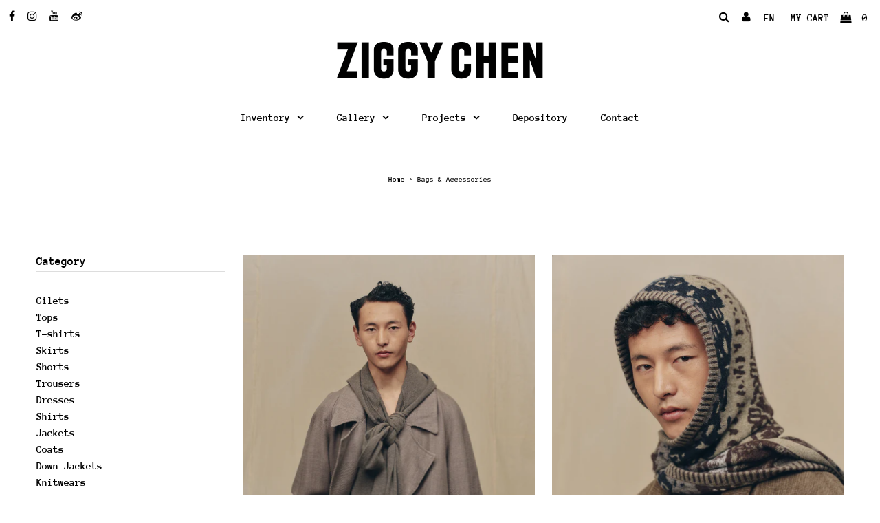

--- FILE ---
content_type: text/html; charset=utf-8
request_url: https://ziggychen.com/collections/bags-accessories
body_size: 28304
content:
<!DOCTYPE html>
<html lang="en" class="no-js">
<head>
  <meta charset="utf-8" />
  <meta name="viewport" content="width=device-width, initial-scale=1, maximum-scale=1">

  <!-- Establish early connection to external domains -->
  <link rel="preconnect" href="https://cdn.shopify.com" crossorigin>
  <link rel="preconnect" href="https://fonts.shopify.com" crossorigin>
  <link rel="preconnect" href="https://monorail-edge.shopifysvc.com">
  <link rel="preconnect" href="//ajax.googleapis.com" crossorigin /><!-- Preload onDomain stylesheets and script libraries -->
  <link rel="preload" href="//ziggychen.com/cdn/shop/t/8/assets/stylesheet.css?v=44404501166706722851759331589" as="style">
  <link rel="preload" as="font" href="//ziggychen.com/cdn/fonts/anonymous_pro/anonymouspro_n7.1abf60a1262a5f61d3e7f19599b5bc79deae580f.woff2" type="font/woff2" crossorigin>
  <link rel="preload" as="font" href="//ziggychen.com/cdn/fonts/anonymous_pro/anonymouspro_n7.1abf60a1262a5f61d3e7f19599b5bc79deae580f.woff2" type="font/woff2" crossorigin>
  <link rel="preload" as="font" href="//ziggychen.com/cdn/fonts/anonymous_pro/anonymouspro_n7.1abf60a1262a5f61d3e7f19599b5bc79deae580f.woff2" type="font/woff2" crossorigin>
  <link rel="preload" href="//ziggychen.com/cdn/shop/t/8/assets/eventemitter3.min.js?v=27939738353326123541614322781" as="script">
  <link rel="preload" href="//ziggychen.com/cdn/shop/t/8/assets/theme.js?v=35373972199150322141619859722" as="script">
  <link rel="preload" href="//ziggychen.com/cdn/shopifycloud/storefront/assets/themes_support/option_selection-b017cd28.js" as="script">

  <link rel="shortcut icon" href="//ziggychen.com/cdn/shop/files/Z_32x32.png?v=1621303382" type="image/png" />
  <link rel="canonical" href="https://ziggychen.com/collections/bags-accessories" />

  <title>Bags &amp; Accessories &ndash; ZIGGY CHEN</title>
  

  

  

<meta property="og:type" content="website">
<meta property="og:title" content="Bags &amp; Accessories">
<meta property="og:url" content="https://ziggychen.com/collections/bags-accessories">



<meta property="og:site_name" content="ZIGGY CHEN">



<meta name="twitter:card" content="summary">


<meta name="twitter:site" content="@">



  <style data-shopify>



  :root {
    --main-family: "Anonymous Pro";
    --main-weight: 700;
    --font-size: 15px;
    --nav-size: 15px;
    --heading-family: "Anonymous Pro";
    --heading-weight: 700;
    --h1-size: 22px;
    --h2-size: 19px;
    --h3-size: 17px;
    --header-wrapper-background: #ffffff;
    --background: #ffffff;
    --logo-color: #000000;
    --header: #ffffff;
    --hello-color: #000000;
    --header-icons: #000000;
    --header-icons-hover: #9e9e9e;
    --mobile-header-icons: #000000;
    --header-color: #000000;
    --text-color: #191919;
    --link-color: #000000;
    --sale-color: #cc0000;
    --dotted-color: #dddddd;
    --button-color: #000000;
    --button-hover: #202020;
    --button-text: #ffffff;
    --secondary-button-color: #ddd;
    --secondary-button-hover: #ccc;
    --secondary-button-text: #000;
    --direction-color: #000000;
    --direction-background: rgba(0,0,0,0);
    --direction-hover: rgba(0,0,0,0);
    --icons: #000000;
    --icons-hover: #000000;
    --footer-border: #ffffff;
    --footer-background: #ffffff;
    --footer-text: #000000;
    --footer-icons-color: #000000;
    --footer-icons-hover-color: #dddddd;
    --footer-input: #f7f7f7;
    --footer-input-text: #000000;
    --footer-button: #d2d2d2;
    --footer-button-text: #ffffff;
    --nav-family: "Anonymous Pro";
    --nav-weight: 700;
    --nav-color: #020202;
    --nav-hover-color: #000000;
    --nav-background-color: #ffffff;
    --nav-hover-link-color: #ffffff;
    --nav-border-color: rgba(0,0,0,0);
    --dropdown-background-color: #ffffff;
    --dropdown-link-color: #0a0a0a;
    --dropdown-link-hover-color: #9c9c9c;
    --dropdown-min-width: 220px;
    --free-shipping-bg: #ac5f1f;
    --free-shipping-text: #fff;
    --error-color: #c60808;
    --error-color-light: #fdd0d0;

    
      --button-corners: 0;
    
  }
  @media (max-width: 740px) {
    :root {
      --font-size: calc(15px - (15px * 0.15));
      --nav-size: calc(15px - (15px * 0.15));
      --h1-size: calc(22px - (22px * 0.15));
      --h2-size: calc(19px - (19px * 0.15));
      --h3-size: calc(17px - (17px * 0.15));
    }
  }
</style>


  <link rel="stylesheet" href="//ziggychen.com/cdn/shop/t/8/assets/stylesheet.css?v=44404501166706722851759331589" type="text/css">

  <style>
  @font-face {
  font-family: "Anonymous Pro";
  font-weight: 700;
  font-style: normal;
  font-display: swap;
  src: url("//ziggychen.com/cdn/fonts/anonymous_pro/anonymouspro_n7.1abf60a1262a5f61d3e7f19599b5bc79deae580f.woff2") format("woff2"),
       url("//ziggychen.com/cdn/fonts/anonymous_pro/anonymouspro_n7.72f538c813c55fd861df0050c3a89911062226b9.woff") format("woff");
}

  @font-face {
  font-family: "Anonymous Pro";
  font-weight: 700;
  font-style: normal;
  font-display: swap;
  src: url("//ziggychen.com/cdn/fonts/anonymous_pro/anonymouspro_n7.1abf60a1262a5f61d3e7f19599b5bc79deae580f.woff2") format("woff2"),
       url("//ziggychen.com/cdn/fonts/anonymous_pro/anonymouspro_n7.72f538c813c55fd861df0050c3a89911062226b9.woff") format("woff");
}

  @font-face {
  font-family: "Anonymous Pro";
  font-weight: 700;
  font-style: normal;
  font-display: swap;
  src: url("//ziggychen.com/cdn/fonts/anonymous_pro/anonymouspro_n7.1abf60a1262a5f61d3e7f19599b5bc79deae580f.woff2") format("woff2"),
       url("//ziggychen.com/cdn/fonts/anonymous_pro/anonymouspro_n7.72f538c813c55fd861df0050c3a89911062226b9.woff") format("woff");
}

  
  @font-face {
  font-family: "Anonymous Pro";
  font-weight: 700;
  font-style: italic;
  font-display: swap;
  src: url("//ziggychen.com/cdn/fonts/anonymous_pro/anonymouspro_i7.ee4faea594767398c1a7c2d939c79e197bcdaf0b.woff2") format("woff2"),
       url("//ziggychen.com/cdn/fonts/anonymous_pro/anonymouspro_i7.d1ad252be5feb58dd0c7443a002463a98964f452.woff") format("woff");
}

  
  </style>

  <script>window.performance && window.performance.mark && window.performance.mark('shopify.content_for_header.start');</script><meta id="shopify-digital-wallet" name="shopify-digital-wallet" content="/51686473902/digital_wallets/dialog">
<meta name="shopify-checkout-api-token" content="4d94a849818d444fc81e4cae5de83ec6">
<link rel="alternate" type="application/atom+xml" title="Feed" href="/collections/bags-accessories.atom" />
<link rel="alternate" hreflang="x-default" href="https://ziggychen.com/collections/bags-accessories">
<link rel="alternate" hreflang="en" href="https://ziggychen.com/collections/bags-accessories">
<link rel="alternate" hreflang="zh-Hans" href="https://ziggychen.com/zh/collections/bags-accessories">
<link rel="alternate" hreflang="zh-Hans-HK" href="https://ziggychen.com/zh/collections/bags-accessories">
<link rel="alternate" hreflang="zh-Hans-AC" href="https://ziggychen.com/zh/collections/bags-accessories">
<link rel="alternate" hreflang="zh-Hans-AD" href="https://ziggychen.com/zh/collections/bags-accessories">
<link rel="alternate" hreflang="zh-Hans-AE" href="https://ziggychen.com/zh/collections/bags-accessories">
<link rel="alternate" hreflang="zh-Hans-AF" href="https://ziggychen.com/zh/collections/bags-accessories">
<link rel="alternate" hreflang="zh-Hans-AG" href="https://ziggychen.com/zh/collections/bags-accessories">
<link rel="alternate" hreflang="zh-Hans-AI" href="https://ziggychen.com/zh/collections/bags-accessories">
<link rel="alternate" hreflang="zh-Hans-AL" href="https://ziggychen.com/zh/collections/bags-accessories">
<link rel="alternate" hreflang="zh-Hans-AM" href="https://ziggychen.com/zh/collections/bags-accessories">
<link rel="alternate" hreflang="zh-Hans-AO" href="https://ziggychen.com/zh/collections/bags-accessories">
<link rel="alternate" hreflang="zh-Hans-AR" href="https://ziggychen.com/zh/collections/bags-accessories">
<link rel="alternate" hreflang="zh-Hans-AT" href="https://ziggychen.com/zh/collections/bags-accessories">
<link rel="alternate" hreflang="zh-Hans-AU" href="https://ziggychen.com/zh/collections/bags-accessories">
<link rel="alternate" hreflang="zh-Hans-AW" href="https://ziggychen.com/zh/collections/bags-accessories">
<link rel="alternate" hreflang="zh-Hans-AX" href="https://ziggychen.com/zh/collections/bags-accessories">
<link rel="alternate" hreflang="zh-Hans-AZ" href="https://ziggychen.com/zh/collections/bags-accessories">
<link rel="alternate" hreflang="zh-Hans-BA" href="https://ziggychen.com/zh/collections/bags-accessories">
<link rel="alternate" hreflang="zh-Hans-BB" href="https://ziggychen.com/zh/collections/bags-accessories">
<link rel="alternate" hreflang="zh-Hans-BD" href="https://ziggychen.com/zh/collections/bags-accessories">
<link rel="alternate" hreflang="zh-Hans-BE" href="https://ziggychen.com/zh/collections/bags-accessories">
<link rel="alternate" hreflang="zh-Hans-BF" href="https://ziggychen.com/zh/collections/bags-accessories">
<link rel="alternate" hreflang="zh-Hans-BG" href="https://ziggychen.com/zh/collections/bags-accessories">
<link rel="alternate" hreflang="zh-Hans-BH" href="https://ziggychen.com/zh/collections/bags-accessories">
<link rel="alternate" hreflang="zh-Hans-BI" href="https://ziggychen.com/zh/collections/bags-accessories">
<link rel="alternate" hreflang="zh-Hans-BJ" href="https://ziggychen.com/zh/collections/bags-accessories">
<link rel="alternate" hreflang="zh-Hans-BL" href="https://ziggychen.com/zh/collections/bags-accessories">
<link rel="alternate" hreflang="zh-Hans-BM" href="https://ziggychen.com/zh/collections/bags-accessories">
<link rel="alternate" hreflang="zh-Hans-BN" href="https://ziggychen.com/zh/collections/bags-accessories">
<link rel="alternate" hreflang="zh-Hans-BO" href="https://ziggychen.com/zh/collections/bags-accessories">
<link rel="alternate" hreflang="zh-Hans-BQ" href="https://ziggychen.com/zh/collections/bags-accessories">
<link rel="alternate" hreflang="zh-Hans-BR" href="https://ziggychen.com/zh/collections/bags-accessories">
<link rel="alternate" hreflang="zh-Hans-BS" href="https://ziggychen.com/zh/collections/bags-accessories">
<link rel="alternate" hreflang="zh-Hans-BT" href="https://ziggychen.com/zh/collections/bags-accessories">
<link rel="alternate" hreflang="zh-Hans-BW" href="https://ziggychen.com/zh/collections/bags-accessories">
<link rel="alternate" hreflang="zh-Hans-BY" href="https://ziggychen.com/zh/collections/bags-accessories">
<link rel="alternate" hreflang="zh-Hans-BZ" href="https://ziggychen.com/zh/collections/bags-accessories">
<link rel="alternate" hreflang="zh-Hans-CA" href="https://ziggychen.com/zh/collections/bags-accessories">
<link rel="alternate" hreflang="zh-Hans-CC" href="https://ziggychen.com/zh/collections/bags-accessories">
<link rel="alternate" hreflang="zh-Hans-CD" href="https://ziggychen.com/zh/collections/bags-accessories">
<link rel="alternate" hreflang="zh-Hans-CF" href="https://ziggychen.com/zh/collections/bags-accessories">
<link rel="alternate" hreflang="zh-Hans-CG" href="https://ziggychen.com/zh/collections/bags-accessories">
<link rel="alternate" hreflang="zh-Hans-CH" href="https://ziggychen.com/zh/collections/bags-accessories">
<link rel="alternate" hreflang="zh-Hans-CI" href="https://ziggychen.com/zh/collections/bags-accessories">
<link rel="alternate" hreflang="zh-Hans-CK" href="https://ziggychen.com/zh/collections/bags-accessories">
<link rel="alternate" hreflang="zh-Hans-CL" href="https://ziggychen.com/zh/collections/bags-accessories">
<link rel="alternate" hreflang="zh-Hans-CM" href="https://ziggychen.com/zh/collections/bags-accessories">
<link rel="alternate" hreflang="zh-Hans-CN" href="https://ziggychen.com/zh/collections/bags-accessories">
<link rel="alternate" hreflang="zh-Hans-CO" href="https://ziggychen.com/zh/collections/bags-accessories">
<link rel="alternate" hreflang="zh-Hans-CR" href="https://ziggychen.com/zh/collections/bags-accessories">
<link rel="alternate" hreflang="zh-Hans-CV" href="https://ziggychen.com/zh/collections/bags-accessories">
<link rel="alternate" hreflang="zh-Hans-CW" href="https://ziggychen.com/zh/collections/bags-accessories">
<link rel="alternate" hreflang="zh-Hans-CX" href="https://ziggychen.com/zh/collections/bags-accessories">
<link rel="alternate" hreflang="zh-Hans-CY" href="https://ziggychen.com/zh/collections/bags-accessories">
<link rel="alternate" hreflang="zh-Hans-CZ" href="https://ziggychen.com/zh/collections/bags-accessories">
<link rel="alternate" hreflang="zh-Hans-DE" href="https://ziggychen.com/zh/collections/bags-accessories">
<link rel="alternate" hreflang="zh-Hans-DJ" href="https://ziggychen.com/zh/collections/bags-accessories">
<link rel="alternate" hreflang="zh-Hans-DK" href="https://ziggychen.com/zh/collections/bags-accessories">
<link rel="alternate" hreflang="zh-Hans-DM" href="https://ziggychen.com/zh/collections/bags-accessories">
<link rel="alternate" hreflang="zh-Hans-DO" href="https://ziggychen.com/zh/collections/bags-accessories">
<link rel="alternate" hreflang="zh-Hans-DZ" href="https://ziggychen.com/zh/collections/bags-accessories">
<link rel="alternate" hreflang="zh-Hans-EC" href="https://ziggychen.com/zh/collections/bags-accessories">
<link rel="alternate" hreflang="zh-Hans-EE" href="https://ziggychen.com/zh/collections/bags-accessories">
<link rel="alternate" hreflang="zh-Hans-EG" href="https://ziggychen.com/zh/collections/bags-accessories">
<link rel="alternate" hreflang="zh-Hans-EH" href="https://ziggychen.com/zh/collections/bags-accessories">
<link rel="alternate" hreflang="zh-Hans-ER" href="https://ziggychen.com/zh/collections/bags-accessories">
<link rel="alternate" hreflang="zh-Hans-ES" href="https://ziggychen.com/zh/collections/bags-accessories">
<link rel="alternate" hreflang="zh-Hans-ET" href="https://ziggychen.com/zh/collections/bags-accessories">
<link rel="alternate" hreflang="zh-Hans-FI" href="https://ziggychen.com/zh/collections/bags-accessories">
<link rel="alternate" hreflang="zh-Hans-FJ" href="https://ziggychen.com/zh/collections/bags-accessories">
<link rel="alternate" hreflang="zh-Hans-FK" href="https://ziggychen.com/zh/collections/bags-accessories">
<link rel="alternate" hreflang="zh-Hans-FO" href="https://ziggychen.com/zh/collections/bags-accessories">
<link rel="alternate" hreflang="zh-Hans-FR" href="https://ziggychen.com/zh/collections/bags-accessories">
<link rel="alternate" hreflang="zh-Hans-GA" href="https://ziggychen.com/zh/collections/bags-accessories">
<link rel="alternate" hreflang="zh-Hans-GB" href="https://ziggychen.com/zh/collections/bags-accessories">
<link rel="alternate" hreflang="zh-Hans-GD" href="https://ziggychen.com/zh/collections/bags-accessories">
<link rel="alternate" hreflang="zh-Hans-GE" href="https://ziggychen.com/zh/collections/bags-accessories">
<link rel="alternate" hreflang="zh-Hans-GF" href="https://ziggychen.com/zh/collections/bags-accessories">
<link rel="alternate" hreflang="zh-Hans-GG" href="https://ziggychen.com/zh/collections/bags-accessories">
<link rel="alternate" hreflang="zh-Hans-GH" href="https://ziggychen.com/zh/collections/bags-accessories">
<link rel="alternate" hreflang="zh-Hans-GI" href="https://ziggychen.com/zh/collections/bags-accessories">
<link rel="alternate" hreflang="zh-Hans-GL" href="https://ziggychen.com/zh/collections/bags-accessories">
<link rel="alternate" hreflang="zh-Hans-GM" href="https://ziggychen.com/zh/collections/bags-accessories">
<link rel="alternate" hreflang="zh-Hans-GN" href="https://ziggychen.com/zh/collections/bags-accessories">
<link rel="alternate" hreflang="zh-Hans-GP" href="https://ziggychen.com/zh/collections/bags-accessories">
<link rel="alternate" hreflang="zh-Hans-GQ" href="https://ziggychen.com/zh/collections/bags-accessories">
<link rel="alternate" hreflang="zh-Hans-GR" href="https://ziggychen.com/zh/collections/bags-accessories">
<link rel="alternate" hreflang="zh-Hans-GS" href="https://ziggychen.com/zh/collections/bags-accessories">
<link rel="alternate" hreflang="zh-Hans-GT" href="https://ziggychen.com/zh/collections/bags-accessories">
<link rel="alternate" hreflang="zh-Hans-GW" href="https://ziggychen.com/zh/collections/bags-accessories">
<link rel="alternate" hreflang="zh-Hans-GY" href="https://ziggychen.com/zh/collections/bags-accessories">
<link rel="alternate" hreflang="zh-Hans-HN" href="https://ziggychen.com/zh/collections/bags-accessories">
<link rel="alternate" hreflang="zh-Hans-HR" href="https://ziggychen.com/zh/collections/bags-accessories">
<link rel="alternate" hreflang="zh-Hans-HT" href="https://ziggychen.com/zh/collections/bags-accessories">
<link rel="alternate" hreflang="zh-Hans-HU" href="https://ziggychen.com/zh/collections/bags-accessories">
<link rel="alternate" hreflang="zh-Hans-ID" href="https://ziggychen.com/zh/collections/bags-accessories">
<link rel="alternate" hreflang="zh-Hans-IE" href="https://ziggychen.com/zh/collections/bags-accessories">
<link rel="alternate" hreflang="zh-Hans-IL" href="https://ziggychen.com/zh/collections/bags-accessories">
<link rel="alternate" hreflang="zh-Hans-IM" href="https://ziggychen.com/zh/collections/bags-accessories">
<link rel="alternate" hreflang="zh-Hans-IN" href="https://ziggychen.com/zh/collections/bags-accessories">
<link rel="alternate" hreflang="zh-Hans-IO" href="https://ziggychen.com/zh/collections/bags-accessories">
<link rel="alternate" hreflang="zh-Hans-IQ" href="https://ziggychen.com/zh/collections/bags-accessories">
<link rel="alternate" hreflang="zh-Hans-IS" href="https://ziggychen.com/zh/collections/bags-accessories">
<link rel="alternate" hreflang="zh-Hans-IT" href="https://ziggychen.com/zh/collections/bags-accessories">
<link rel="alternate" hreflang="zh-Hans-JE" href="https://ziggychen.com/zh/collections/bags-accessories">
<link rel="alternate" hreflang="zh-Hans-JM" href="https://ziggychen.com/zh/collections/bags-accessories">
<link rel="alternate" hreflang="zh-Hans-JO" href="https://ziggychen.com/zh/collections/bags-accessories">
<link rel="alternate" hreflang="zh-Hans-JP" href="https://ziggychen.com/zh/collections/bags-accessories">
<link rel="alternate" hreflang="zh-Hans-KE" href="https://ziggychen.com/zh/collections/bags-accessories">
<link rel="alternate" hreflang="zh-Hans-KG" href="https://ziggychen.com/zh/collections/bags-accessories">
<link rel="alternate" hreflang="zh-Hans-KH" href="https://ziggychen.com/zh/collections/bags-accessories">
<link rel="alternate" hreflang="zh-Hans-KI" href="https://ziggychen.com/zh/collections/bags-accessories">
<link rel="alternate" hreflang="zh-Hans-KM" href="https://ziggychen.com/zh/collections/bags-accessories">
<link rel="alternate" hreflang="zh-Hans-KN" href="https://ziggychen.com/zh/collections/bags-accessories">
<link rel="alternate" hreflang="zh-Hans-KR" href="https://ziggychen.com/zh/collections/bags-accessories">
<link rel="alternate" hreflang="zh-Hans-KW" href="https://ziggychen.com/zh/collections/bags-accessories">
<link rel="alternate" hreflang="zh-Hans-KY" href="https://ziggychen.com/zh/collections/bags-accessories">
<link rel="alternate" hreflang="zh-Hans-KZ" href="https://ziggychen.com/zh/collections/bags-accessories">
<link rel="alternate" hreflang="zh-Hans-LA" href="https://ziggychen.com/zh/collections/bags-accessories">
<link rel="alternate" hreflang="zh-Hans-LB" href="https://ziggychen.com/zh/collections/bags-accessories">
<link rel="alternate" hreflang="zh-Hans-LC" href="https://ziggychen.com/zh/collections/bags-accessories">
<link rel="alternate" hreflang="zh-Hans-LI" href="https://ziggychen.com/zh/collections/bags-accessories">
<link rel="alternate" hreflang="zh-Hans-LK" href="https://ziggychen.com/zh/collections/bags-accessories">
<link rel="alternate" hreflang="zh-Hans-LR" href="https://ziggychen.com/zh/collections/bags-accessories">
<link rel="alternate" hreflang="zh-Hans-LS" href="https://ziggychen.com/zh/collections/bags-accessories">
<link rel="alternate" hreflang="zh-Hans-LT" href="https://ziggychen.com/zh/collections/bags-accessories">
<link rel="alternate" hreflang="zh-Hans-LU" href="https://ziggychen.com/zh/collections/bags-accessories">
<link rel="alternate" hreflang="zh-Hans-LV" href="https://ziggychen.com/zh/collections/bags-accessories">
<link rel="alternate" hreflang="zh-Hans-LY" href="https://ziggychen.com/zh/collections/bags-accessories">
<link rel="alternate" hreflang="zh-Hans-MA" href="https://ziggychen.com/zh/collections/bags-accessories">
<link rel="alternate" hreflang="zh-Hans-MC" href="https://ziggychen.com/zh/collections/bags-accessories">
<link rel="alternate" hreflang="zh-Hans-MD" href="https://ziggychen.com/zh/collections/bags-accessories">
<link rel="alternate" hreflang="zh-Hans-ME" href="https://ziggychen.com/zh/collections/bags-accessories">
<link rel="alternate" hreflang="zh-Hans-MF" href="https://ziggychen.com/zh/collections/bags-accessories">
<link rel="alternate" hreflang="zh-Hans-MG" href="https://ziggychen.com/zh/collections/bags-accessories">
<link rel="alternate" hreflang="zh-Hans-MK" href="https://ziggychen.com/zh/collections/bags-accessories">
<link rel="alternate" hreflang="zh-Hans-ML" href="https://ziggychen.com/zh/collections/bags-accessories">
<link rel="alternate" hreflang="zh-Hans-MM" href="https://ziggychen.com/zh/collections/bags-accessories">
<link rel="alternate" hreflang="zh-Hans-MN" href="https://ziggychen.com/zh/collections/bags-accessories">
<link rel="alternate" hreflang="zh-Hans-MO" href="https://ziggychen.com/zh/collections/bags-accessories">
<link rel="alternate" hreflang="zh-Hans-MQ" href="https://ziggychen.com/zh/collections/bags-accessories">
<link rel="alternate" hreflang="zh-Hans-MR" href="https://ziggychen.com/zh/collections/bags-accessories">
<link rel="alternate" hreflang="zh-Hans-MS" href="https://ziggychen.com/zh/collections/bags-accessories">
<link rel="alternate" hreflang="zh-Hans-MT" href="https://ziggychen.com/zh/collections/bags-accessories">
<link rel="alternate" hreflang="zh-Hans-MU" href="https://ziggychen.com/zh/collections/bags-accessories">
<link rel="alternate" hreflang="zh-Hans-MV" href="https://ziggychen.com/zh/collections/bags-accessories">
<link rel="alternate" hreflang="zh-Hans-MW" href="https://ziggychen.com/zh/collections/bags-accessories">
<link rel="alternate" hreflang="zh-Hans-MX" href="https://ziggychen.com/zh/collections/bags-accessories">
<link rel="alternate" hreflang="zh-Hans-MY" href="https://ziggychen.com/zh/collections/bags-accessories">
<link rel="alternate" hreflang="zh-Hans-MZ" href="https://ziggychen.com/zh/collections/bags-accessories">
<link rel="alternate" hreflang="zh-Hans-NA" href="https://ziggychen.com/zh/collections/bags-accessories">
<link rel="alternate" hreflang="zh-Hans-NC" href="https://ziggychen.com/zh/collections/bags-accessories">
<link rel="alternate" hreflang="zh-Hans-NE" href="https://ziggychen.com/zh/collections/bags-accessories">
<link rel="alternate" hreflang="zh-Hans-NF" href="https://ziggychen.com/zh/collections/bags-accessories">
<link rel="alternate" hreflang="zh-Hans-NG" href="https://ziggychen.com/zh/collections/bags-accessories">
<link rel="alternate" hreflang="zh-Hans-NI" href="https://ziggychen.com/zh/collections/bags-accessories">
<link rel="alternate" hreflang="zh-Hans-NL" href="https://ziggychen.com/zh/collections/bags-accessories">
<link rel="alternate" hreflang="zh-Hans-NO" href="https://ziggychen.com/zh/collections/bags-accessories">
<link rel="alternate" hreflang="zh-Hans-NP" href="https://ziggychen.com/zh/collections/bags-accessories">
<link rel="alternate" hreflang="zh-Hans-NR" href="https://ziggychen.com/zh/collections/bags-accessories">
<link rel="alternate" hreflang="zh-Hans-NU" href="https://ziggychen.com/zh/collections/bags-accessories">
<link rel="alternate" hreflang="zh-Hans-NZ" href="https://ziggychen.com/zh/collections/bags-accessories">
<link rel="alternate" hreflang="zh-Hans-OM" href="https://ziggychen.com/zh/collections/bags-accessories">
<link rel="alternate" hreflang="zh-Hans-PA" href="https://ziggychen.com/zh/collections/bags-accessories">
<link rel="alternate" hreflang="zh-Hans-PE" href="https://ziggychen.com/zh/collections/bags-accessories">
<link rel="alternate" hreflang="zh-Hans-PF" href="https://ziggychen.com/zh/collections/bags-accessories">
<link rel="alternate" hreflang="zh-Hans-PG" href="https://ziggychen.com/zh/collections/bags-accessories">
<link rel="alternate" hreflang="zh-Hans-PH" href="https://ziggychen.com/zh/collections/bags-accessories">
<link rel="alternate" hreflang="zh-Hans-PK" href="https://ziggychen.com/zh/collections/bags-accessories">
<link rel="alternate" hreflang="zh-Hans-PL" href="https://ziggychen.com/zh/collections/bags-accessories">
<link rel="alternate" hreflang="zh-Hans-PM" href="https://ziggychen.com/zh/collections/bags-accessories">
<link rel="alternate" hreflang="zh-Hans-PN" href="https://ziggychen.com/zh/collections/bags-accessories">
<link rel="alternate" hreflang="zh-Hans-PS" href="https://ziggychen.com/zh/collections/bags-accessories">
<link rel="alternate" hreflang="zh-Hans-PT" href="https://ziggychen.com/zh/collections/bags-accessories">
<link rel="alternate" hreflang="zh-Hans-PY" href="https://ziggychen.com/zh/collections/bags-accessories">
<link rel="alternate" hreflang="zh-Hans-QA" href="https://ziggychen.com/zh/collections/bags-accessories">
<link rel="alternate" hreflang="zh-Hans-RE" href="https://ziggychen.com/zh/collections/bags-accessories">
<link rel="alternate" hreflang="zh-Hans-RO" href="https://ziggychen.com/zh/collections/bags-accessories">
<link rel="alternate" hreflang="zh-Hans-RS" href="https://ziggychen.com/zh/collections/bags-accessories">
<link rel="alternate" hreflang="zh-Hans-RU" href="https://ziggychen.com/zh/collections/bags-accessories">
<link rel="alternate" hreflang="zh-Hans-RW" href="https://ziggychen.com/zh/collections/bags-accessories">
<link rel="alternate" hreflang="zh-Hans-SA" href="https://ziggychen.com/zh/collections/bags-accessories">
<link rel="alternate" hreflang="zh-Hans-SB" href="https://ziggychen.com/zh/collections/bags-accessories">
<link rel="alternate" hreflang="zh-Hans-SC" href="https://ziggychen.com/zh/collections/bags-accessories">
<link rel="alternate" hreflang="zh-Hans-SD" href="https://ziggychen.com/zh/collections/bags-accessories">
<link rel="alternate" hreflang="zh-Hans-SE" href="https://ziggychen.com/zh/collections/bags-accessories">
<link rel="alternate" hreflang="zh-Hans-SG" href="https://ziggychen.com/zh/collections/bags-accessories">
<link rel="alternate" hreflang="zh-Hans-SH" href="https://ziggychen.com/zh/collections/bags-accessories">
<link rel="alternate" hreflang="zh-Hans-SI" href="https://ziggychen.com/zh/collections/bags-accessories">
<link rel="alternate" hreflang="zh-Hans-SJ" href="https://ziggychen.com/zh/collections/bags-accessories">
<link rel="alternate" hreflang="zh-Hans-SK" href="https://ziggychen.com/zh/collections/bags-accessories">
<link rel="alternate" hreflang="zh-Hans-SL" href="https://ziggychen.com/zh/collections/bags-accessories">
<link rel="alternate" hreflang="zh-Hans-SM" href="https://ziggychen.com/zh/collections/bags-accessories">
<link rel="alternate" hreflang="zh-Hans-SN" href="https://ziggychen.com/zh/collections/bags-accessories">
<link rel="alternate" hreflang="zh-Hans-SO" href="https://ziggychen.com/zh/collections/bags-accessories">
<link rel="alternate" hreflang="zh-Hans-SR" href="https://ziggychen.com/zh/collections/bags-accessories">
<link rel="alternate" hreflang="zh-Hans-SS" href="https://ziggychen.com/zh/collections/bags-accessories">
<link rel="alternate" hreflang="zh-Hans-ST" href="https://ziggychen.com/zh/collections/bags-accessories">
<link rel="alternate" hreflang="zh-Hans-SV" href="https://ziggychen.com/zh/collections/bags-accessories">
<link rel="alternate" hreflang="zh-Hans-SX" href="https://ziggychen.com/zh/collections/bags-accessories">
<link rel="alternate" hreflang="zh-Hans-SZ" href="https://ziggychen.com/zh/collections/bags-accessories">
<link rel="alternate" hreflang="zh-Hans-TA" href="https://ziggychen.com/zh/collections/bags-accessories">
<link rel="alternate" hreflang="zh-Hans-TC" href="https://ziggychen.com/zh/collections/bags-accessories">
<link rel="alternate" hreflang="zh-Hans-TD" href="https://ziggychen.com/zh/collections/bags-accessories">
<link rel="alternate" hreflang="zh-Hans-TF" href="https://ziggychen.com/zh/collections/bags-accessories">
<link rel="alternate" hreflang="zh-Hans-TG" href="https://ziggychen.com/zh/collections/bags-accessories">
<link rel="alternate" hreflang="zh-Hans-TH" href="https://ziggychen.com/zh/collections/bags-accessories">
<link rel="alternate" hreflang="zh-Hans-TJ" href="https://ziggychen.com/zh/collections/bags-accessories">
<link rel="alternate" hreflang="zh-Hans-TK" href="https://ziggychen.com/zh/collections/bags-accessories">
<link rel="alternate" hreflang="zh-Hans-TL" href="https://ziggychen.com/zh/collections/bags-accessories">
<link rel="alternate" hreflang="zh-Hans-TM" href="https://ziggychen.com/zh/collections/bags-accessories">
<link rel="alternate" hreflang="zh-Hans-TN" href="https://ziggychen.com/zh/collections/bags-accessories">
<link rel="alternate" hreflang="zh-Hans-TO" href="https://ziggychen.com/zh/collections/bags-accessories">
<link rel="alternate" hreflang="zh-Hans-TR" href="https://ziggychen.com/zh/collections/bags-accessories">
<link rel="alternate" hreflang="zh-Hans-TT" href="https://ziggychen.com/zh/collections/bags-accessories">
<link rel="alternate" hreflang="zh-Hans-TV" href="https://ziggychen.com/zh/collections/bags-accessories">
<link rel="alternate" hreflang="zh-Hans-TW" href="https://ziggychen.com/zh/collections/bags-accessories">
<link rel="alternate" hreflang="zh-Hans-TZ" href="https://ziggychen.com/zh/collections/bags-accessories">
<link rel="alternate" hreflang="zh-Hans-UA" href="https://ziggychen.com/zh/collections/bags-accessories">
<link rel="alternate" hreflang="zh-Hans-UG" href="https://ziggychen.com/zh/collections/bags-accessories">
<link rel="alternate" hreflang="zh-Hans-UM" href="https://ziggychen.com/zh/collections/bags-accessories">
<link rel="alternate" hreflang="zh-Hans-US" href="https://ziggychen.com/zh/collections/bags-accessories">
<link rel="alternate" hreflang="zh-Hans-UY" href="https://ziggychen.com/zh/collections/bags-accessories">
<link rel="alternate" hreflang="zh-Hans-UZ" href="https://ziggychen.com/zh/collections/bags-accessories">
<link rel="alternate" hreflang="zh-Hans-VA" href="https://ziggychen.com/zh/collections/bags-accessories">
<link rel="alternate" hreflang="zh-Hans-VC" href="https://ziggychen.com/zh/collections/bags-accessories">
<link rel="alternate" hreflang="zh-Hans-VE" href="https://ziggychen.com/zh/collections/bags-accessories">
<link rel="alternate" hreflang="zh-Hans-VG" href="https://ziggychen.com/zh/collections/bags-accessories">
<link rel="alternate" hreflang="zh-Hans-VN" href="https://ziggychen.com/zh/collections/bags-accessories">
<link rel="alternate" hreflang="zh-Hans-VU" href="https://ziggychen.com/zh/collections/bags-accessories">
<link rel="alternate" hreflang="zh-Hans-WF" href="https://ziggychen.com/zh/collections/bags-accessories">
<link rel="alternate" hreflang="zh-Hans-WS" href="https://ziggychen.com/zh/collections/bags-accessories">
<link rel="alternate" hreflang="zh-Hans-XK" href="https://ziggychen.com/zh/collections/bags-accessories">
<link rel="alternate" hreflang="zh-Hans-YE" href="https://ziggychen.com/zh/collections/bags-accessories">
<link rel="alternate" hreflang="zh-Hans-YT" href="https://ziggychen.com/zh/collections/bags-accessories">
<link rel="alternate" hreflang="zh-Hans-ZA" href="https://ziggychen.com/zh/collections/bags-accessories">
<link rel="alternate" hreflang="zh-Hans-ZM" href="https://ziggychen.com/zh/collections/bags-accessories">
<link rel="alternate" hreflang="zh-Hans-ZW" href="https://ziggychen.com/zh/collections/bags-accessories">
<link rel="alternate" type="application/json+oembed" href="https://ziggychen.com/collections/bags-accessories.oembed">
<script async="async" src="/checkouts/internal/preloads.js?locale=en-HK"></script>
<link rel="preconnect" href="https://shop.app" crossorigin="anonymous">
<script async="async" src="https://shop.app/checkouts/internal/preloads.js?locale=en-HK&shop_id=51686473902" crossorigin="anonymous"></script>
<script id="apple-pay-shop-capabilities" type="application/json">{"shopId":51686473902,"countryCode":"HK","currencyCode":"HKD","merchantCapabilities":["supports3DS"],"merchantId":"gid:\/\/shopify\/Shop\/51686473902","merchantName":"ZIGGY CHEN","requiredBillingContactFields":["postalAddress","email","phone"],"requiredShippingContactFields":["postalAddress","email","phone"],"shippingType":"shipping","supportedNetworks":["visa","masterCard","amex"],"total":{"type":"pending","label":"ZIGGY CHEN","amount":"1.00"},"shopifyPaymentsEnabled":true,"supportsSubscriptions":true}</script>
<script id="shopify-features" type="application/json">{"accessToken":"4d94a849818d444fc81e4cae5de83ec6","betas":["rich-media-storefront-analytics"],"domain":"ziggychen.com","predictiveSearch":true,"shopId":51686473902,"locale":"en"}</script>
<script>var Shopify = Shopify || {};
Shopify.shop = "ziggychen.myshopify.com";
Shopify.locale = "en";
Shopify.currency = {"active":"HKD","rate":"9.31047"};
Shopify.country = "HK";
Shopify.theme = {"name":"Testament","id":120210096302,"schema_name":"Testament","schema_version":"7.5.2","theme_store_id":623,"role":"main"};
Shopify.theme.handle = "null";
Shopify.theme.style = {"id":null,"handle":null};
Shopify.cdnHost = "ziggychen.com/cdn";
Shopify.routes = Shopify.routes || {};
Shopify.routes.root = "/";</script>
<script type="module">!function(o){(o.Shopify=o.Shopify||{}).modules=!0}(window);</script>
<script>!function(o){function n(){var o=[];function n(){o.push(Array.prototype.slice.apply(arguments))}return n.q=o,n}var t=o.Shopify=o.Shopify||{};t.loadFeatures=n(),t.autoloadFeatures=n()}(window);</script>
<script>
  window.ShopifyPay = window.ShopifyPay || {};
  window.ShopifyPay.apiHost = "shop.app\/pay";
  window.ShopifyPay.redirectState = null;
</script>
<script id="shop-js-analytics" type="application/json">{"pageType":"collection"}</script>
<script defer="defer" async type="module" src="//ziggychen.com/cdn/shopifycloud/shop-js/modules/v2/client.init-shop-cart-sync_WVOgQShq.en.esm.js"></script>
<script defer="defer" async type="module" src="//ziggychen.com/cdn/shopifycloud/shop-js/modules/v2/chunk.common_C_13GLB1.esm.js"></script>
<script defer="defer" async type="module" src="//ziggychen.com/cdn/shopifycloud/shop-js/modules/v2/chunk.modal_CLfMGd0m.esm.js"></script>
<script type="module">
  await import("//ziggychen.com/cdn/shopifycloud/shop-js/modules/v2/client.init-shop-cart-sync_WVOgQShq.en.esm.js");
await import("//ziggychen.com/cdn/shopifycloud/shop-js/modules/v2/chunk.common_C_13GLB1.esm.js");
await import("//ziggychen.com/cdn/shopifycloud/shop-js/modules/v2/chunk.modal_CLfMGd0m.esm.js");

  window.Shopify.SignInWithShop?.initShopCartSync?.({"fedCMEnabled":true,"windoidEnabled":true});

</script>
<script>
  window.Shopify = window.Shopify || {};
  if (!window.Shopify.featureAssets) window.Shopify.featureAssets = {};
  window.Shopify.featureAssets['shop-js'] = {"shop-cart-sync":["modules/v2/client.shop-cart-sync_DuR37GeY.en.esm.js","modules/v2/chunk.common_C_13GLB1.esm.js","modules/v2/chunk.modal_CLfMGd0m.esm.js"],"init-fed-cm":["modules/v2/client.init-fed-cm_BucUoe6W.en.esm.js","modules/v2/chunk.common_C_13GLB1.esm.js","modules/v2/chunk.modal_CLfMGd0m.esm.js"],"shop-toast-manager":["modules/v2/client.shop-toast-manager_B0JfrpKj.en.esm.js","modules/v2/chunk.common_C_13GLB1.esm.js","modules/v2/chunk.modal_CLfMGd0m.esm.js"],"init-shop-cart-sync":["modules/v2/client.init-shop-cart-sync_WVOgQShq.en.esm.js","modules/v2/chunk.common_C_13GLB1.esm.js","modules/v2/chunk.modal_CLfMGd0m.esm.js"],"shop-button":["modules/v2/client.shop-button_B_U3bv27.en.esm.js","modules/v2/chunk.common_C_13GLB1.esm.js","modules/v2/chunk.modal_CLfMGd0m.esm.js"],"init-windoid":["modules/v2/client.init-windoid_DuP9q_di.en.esm.js","modules/v2/chunk.common_C_13GLB1.esm.js","modules/v2/chunk.modal_CLfMGd0m.esm.js"],"shop-cash-offers":["modules/v2/client.shop-cash-offers_BmULhtno.en.esm.js","modules/v2/chunk.common_C_13GLB1.esm.js","modules/v2/chunk.modal_CLfMGd0m.esm.js"],"pay-button":["modules/v2/client.pay-button_CrPSEbOK.en.esm.js","modules/v2/chunk.common_C_13GLB1.esm.js","modules/v2/chunk.modal_CLfMGd0m.esm.js"],"init-customer-accounts":["modules/v2/client.init-customer-accounts_jNk9cPYQ.en.esm.js","modules/v2/client.shop-login-button_DJ5ldayH.en.esm.js","modules/v2/chunk.common_C_13GLB1.esm.js","modules/v2/chunk.modal_CLfMGd0m.esm.js"],"avatar":["modules/v2/client.avatar_BTnouDA3.en.esm.js"],"checkout-modal":["modules/v2/client.checkout-modal_pBPyh9w8.en.esm.js","modules/v2/chunk.common_C_13GLB1.esm.js","modules/v2/chunk.modal_CLfMGd0m.esm.js"],"init-shop-for-new-customer-accounts":["modules/v2/client.init-shop-for-new-customer-accounts_BUoCy7a5.en.esm.js","modules/v2/client.shop-login-button_DJ5ldayH.en.esm.js","modules/v2/chunk.common_C_13GLB1.esm.js","modules/v2/chunk.modal_CLfMGd0m.esm.js"],"init-customer-accounts-sign-up":["modules/v2/client.init-customer-accounts-sign-up_CnczCz9H.en.esm.js","modules/v2/client.shop-login-button_DJ5ldayH.en.esm.js","modules/v2/chunk.common_C_13GLB1.esm.js","modules/v2/chunk.modal_CLfMGd0m.esm.js"],"init-shop-email-lookup-coordinator":["modules/v2/client.init-shop-email-lookup-coordinator_CzjY5t9o.en.esm.js","modules/v2/chunk.common_C_13GLB1.esm.js","modules/v2/chunk.modal_CLfMGd0m.esm.js"],"shop-follow-button":["modules/v2/client.shop-follow-button_CsYC63q7.en.esm.js","modules/v2/chunk.common_C_13GLB1.esm.js","modules/v2/chunk.modal_CLfMGd0m.esm.js"],"shop-login-button":["modules/v2/client.shop-login-button_DJ5ldayH.en.esm.js","modules/v2/chunk.common_C_13GLB1.esm.js","modules/v2/chunk.modal_CLfMGd0m.esm.js"],"shop-login":["modules/v2/client.shop-login_B9ccPdmx.en.esm.js","modules/v2/chunk.common_C_13GLB1.esm.js","modules/v2/chunk.modal_CLfMGd0m.esm.js"],"lead-capture":["modules/v2/client.lead-capture_D0K_KgYb.en.esm.js","modules/v2/chunk.common_C_13GLB1.esm.js","modules/v2/chunk.modal_CLfMGd0m.esm.js"],"payment-terms":["modules/v2/client.payment-terms_BWmiNN46.en.esm.js","modules/v2/chunk.common_C_13GLB1.esm.js","modules/v2/chunk.modal_CLfMGd0m.esm.js"]};
</script>
<script>(function() {
  var isLoaded = false;
  function asyncLoad() {
    if (isLoaded) return;
    isLoaded = true;
    var urls = ["https:\/\/services.nofraud.com\/js\/device.js?shop=ziggychen.myshopify.com"];
    for (var i = 0; i < urls.length; i++) {
      var s = document.createElement('script');
      s.type = 'text/javascript';
      s.async = true;
      s.src = urls[i];
      var x = document.getElementsByTagName('script')[0];
      x.parentNode.insertBefore(s, x);
    }
  };
  if(window.attachEvent) {
    window.attachEvent('onload', asyncLoad);
  } else {
    window.addEventListener('load', asyncLoad, false);
  }
})();</script>
<script id="__st">var __st={"a":51686473902,"offset":0,"reqid":"7705ff4d-c5e3-4150-9471-56d564576c4e-1769704714","pageurl":"ziggychen.com\/collections\/bags-accessories","u":"6fa5cf61d939","p":"collection","rtyp":"collection","rid":267414077614};</script>
<script>window.ShopifyPaypalV4VisibilityTracking = true;</script>
<script id="captcha-bootstrap">!function(){'use strict';const t='contact',e='account',n='new_comment',o=[[t,t],['blogs',n],['comments',n],[t,'customer']],c=[[e,'customer_login'],[e,'guest_login'],[e,'recover_customer_password'],[e,'create_customer']],r=t=>t.map((([t,e])=>`form[action*='/${t}']:not([data-nocaptcha='true']) input[name='form_type'][value='${e}']`)).join(','),a=t=>()=>t?[...document.querySelectorAll(t)].map((t=>t.form)):[];function s(){const t=[...o],e=r(t);return a(e)}const i='password',u='form_key',d=['recaptcha-v3-token','g-recaptcha-response','h-captcha-response',i],f=()=>{try{return window.sessionStorage}catch{return}},m='__shopify_v',_=t=>t.elements[u];function p(t,e,n=!1){try{const o=window.sessionStorage,c=JSON.parse(o.getItem(e)),{data:r}=function(t){const{data:e,action:n}=t;return t[m]||n?{data:e,action:n}:{data:t,action:n}}(c);for(const[e,n]of Object.entries(r))t.elements[e]&&(t.elements[e].value=n);n&&o.removeItem(e)}catch(o){console.error('form repopulation failed',{error:o})}}const l='form_type',E='cptcha';function T(t){t.dataset[E]=!0}const w=window,h=w.document,L='Shopify',v='ce_forms',y='captcha';let A=!1;((t,e)=>{const n=(g='f06e6c50-85a8-45c8-87d0-21a2b65856fe',I='https://cdn.shopify.com/shopifycloud/storefront-forms-hcaptcha/ce_storefront_forms_captcha_hcaptcha.v1.5.2.iife.js',D={infoText:'Protected by hCaptcha',privacyText:'Privacy',termsText:'Terms'},(t,e,n)=>{const o=w[L][v],c=o.bindForm;if(c)return c(t,g,e,D).then(n);var r;o.q.push([[t,g,e,D],n]),r=I,A||(h.body.append(Object.assign(h.createElement('script'),{id:'captcha-provider',async:!0,src:r})),A=!0)});var g,I,D;w[L]=w[L]||{},w[L][v]=w[L][v]||{},w[L][v].q=[],w[L][y]=w[L][y]||{},w[L][y].protect=function(t,e){n(t,void 0,e),T(t)},Object.freeze(w[L][y]),function(t,e,n,w,h,L){const[v,y,A,g]=function(t,e,n){const i=e?o:[],u=t?c:[],d=[...i,...u],f=r(d),m=r(i),_=r(d.filter((([t,e])=>n.includes(e))));return[a(f),a(m),a(_),s()]}(w,h,L),I=t=>{const e=t.target;return e instanceof HTMLFormElement?e:e&&e.form},D=t=>v().includes(t);t.addEventListener('submit',(t=>{const e=I(t);if(!e)return;const n=D(e)&&!e.dataset.hcaptchaBound&&!e.dataset.recaptchaBound,o=_(e),c=g().includes(e)&&(!o||!o.value);(n||c)&&t.preventDefault(),c&&!n&&(function(t){try{if(!f())return;!function(t){const e=f();if(!e)return;const n=_(t);if(!n)return;const o=n.value;o&&e.removeItem(o)}(t);const e=Array.from(Array(32),(()=>Math.random().toString(36)[2])).join('');!function(t,e){_(t)||t.append(Object.assign(document.createElement('input'),{type:'hidden',name:u})),t.elements[u].value=e}(t,e),function(t,e){const n=f();if(!n)return;const o=[...t.querySelectorAll(`input[type='${i}']`)].map((({name:t})=>t)),c=[...d,...o],r={};for(const[a,s]of new FormData(t).entries())c.includes(a)||(r[a]=s);n.setItem(e,JSON.stringify({[m]:1,action:t.action,data:r}))}(t,e)}catch(e){console.error('failed to persist form',e)}}(e),e.submit())}));const S=(t,e)=>{t&&!t.dataset[E]&&(n(t,e.some((e=>e===t))),T(t))};for(const o of['focusin','change'])t.addEventListener(o,(t=>{const e=I(t);D(e)&&S(e,y())}));const B=e.get('form_key'),M=e.get(l),P=B&&M;t.addEventListener('DOMContentLoaded',(()=>{const t=y();if(P)for(const e of t)e.elements[l].value===M&&p(e,B);[...new Set([...A(),...v().filter((t=>'true'===t.dataset.shopifyCaptcha))])].forEach((e=>S(e,t)))}))}(h,new URLSearchParams(w.location.search),n,t,e,['guest_login'])})(!0,!0)}();</script>
<script integrity="sha256-4kQ18oKyAcykRKYeNunJcIwy7WH5gtpwJnB7kiuLZ1E=" data-source-attribution="shopify.loadfeatures" defer="defer" src="//ziggychen.com/cdn/shopifycloud/storefront/assets/storefront/load_feature-a0a9edcb.js" crossorigin="anonymous"></script>
<script crossorigin="anonymous" defer="defer" src="//ziggychen.com/cdn/shopifycloud/storefront/assets/shopify_pay/storefront-65b4c6d7.js?v=20250812"></script>
<script data-source-attribution="shopify.dynamic_checkout.dynamic.init">var Shopify=Shopify||{};Shopify.PaymentButton=Shopify.PaymentButton||{isStorefrontPortableWallets:!0,init:function(){window.Shopify.PaymentButton.init=function(){};var t=document.createElement("script");t.src="https://ziggychen.com/cdn/shopifycloud/portable-wallets/latest/portable-wallets.en.js",t.type="module",document.head.appendChild(t)}};
</script>
<script data-source-attribution="shopify.dynamic_checkout.buyer_consent">
  function portableWalletsHideBuyerConsent(e){var t=document.getElementById("shopify-buyer-consent"),n=document.getElementById("shopify-subscription-policy-button");t&&n&&(t.classList.add("hidden"),t.setAttribute("aria-hidden","true"),n.removeEventListener("click",e))}function portableWalletsShowBuyerConsent(e){var t=document.getElementById("shopify-buyer-consent"),n=document.getElementById("shopify-subscription-policy-button");t&&n&&(t.classList.remove("hidden"),t.removeAttribute("aria-hidden"),n.addEventListener("click",e))}window.Shopify?.PaymentButton&&(window.Shopify.PaymentButton.hideBuyerConsent=portableWalletsHideBuyerConsent,window.Shopify.PaymentButton.showBuyerConsent=portableWalletsShowBuyerConsent);
</script>
<script data-source-attribution="shopify.dynamic_checkout.cart.bootstrap">document.addEventListener("DOMContentLoaded",(function(){function t(){return document.querySelector("shopify-accelerated-checkout-cart, shopify-accelerated-checkout")}if(t())Shopify.PaymentButton.init();else{new MutationObserver((function(e,n){t()&&(Shopify.PaymentButton.init(),n.disconnect())})).observe(document.body,{childList:!0,subtree:!0})}}));
</script>
<link id="shopify-accelerated-checkout-styles" rel="stylesheet" media="screen" href="https://ziggychen.com/cdn/shopifycloud/portable-wallets/latest/accelerated-checkout-backwards-compat.css" crossorigin="anonymous">
<style id="shopify-accelerated-checkout-cart">
        #shopify-buyer-consent {
  margin-top: 1em;
  display: inline-block;
  width: 100%;
}

#shopify-buyer-consent.hidden {
  display: none;
}

#shopify-subscription-policy-button {
  background: none;
  border: none;
  padding: 0;
  text-decoration: underline;
  font-size: inherit;
  cursor: pointer;
}

#shopify-subscription-policy-button::before {
  box-shadow: none;
}

      </style>

<script>window.performance && window.performance.mark && window.performance.mark('shopify.content_for_header.end');</script>


<script>let transcy_apiURI = "https://transcy-api.fireapps.io/api";let transcy_productId = "";let transcy_currenciesPaymentPublish = [];let transcy_curencyDefault = "EUR";transcy_currenciesPaymentPublish.push("EUR");transcy_currenciesPaymentPublish.push("HKD");</script> 
 <link rel="stylesheet" href="https://transcy.fireapps.io/store/assets/css/v2/main.css?v=2.4_1621590708">  
  
  <script src="https://transcy.fireapps.io/store/assets/js/v2/main.js?v=2.4_1621590708" defer></script>
 
 <meta property="og:image" content="https://cdn.shopify.com/s/files/1/0516/8647/3902/files/ZIGGY_CHEN-Logo_black.png?height=628&pad_color=ffffff&v=1613706143&width=1200" />
<meta property="og:image:secure_url" content="https://cdn.shopify.com/s/files/1/0516/8647/3902/files/ZIGGY_CHEN-Logo_black.png?height=628&pad_color=ffffff&v=1613706143&width=1200" />
<meta property="og:image:width" content="1200" />
<meta property="og:image:height" content="628" />
<link href="https://monorail-edge.shopifysvc.com" rel="dns-prefetch">
<script>(function(){if ("sendBeacon" in navigator && "performance" in window) {try {var session_token_from_headers = performance.getEntriesByType('navigation')[0].serverTiming.find(x => x.name == '_s').description;} catch {var session_token_from_headers = undefined;}var session_cookie_matches = document.cookie.match(/_shopify_s=([^;]*)/);var session_token_from_cookie = session_cookie_matches && session_cookie_matches.length === 2 ? session_cookie_matches[1] : "";var session_token = session_token_from_headers || session_token_from_cookie || "";function handle_abandonment_event(e) {var entries = performance.getEntries().filter(function(entry) {return /monorail-edge.shopifysvc.com/.test(entry.name);});if (!window.abandonment_tracked && entries.length === 0) {window.abandonment_tracked = true;var currentMs = Date.now();var navigation_start = performance.timing.navigationStart;var payload = {shop_id: 51686473902,url: window.location.href,navigation_start,duration: currentMs - navigation_start,session_token,page_type: "collection"};window.navigator.sendBeacon("https://monorail-edge.shopifysvc.com/v1/produce", JSON.stringify({schema_id: "online_store_buyer_site_abandonment/1.1",payload: payload,metadata: {event_created_at_ms: currentMs,event_sent_at_ms: currentMs}}));}}window.addEventListener('pagehide', handle_abandonment_event);}}());</script>
<script id="web-pixels-manager-setup">(function e(e,d,r,n,o){if(void 0===o&&(o={}),!Boolean(null===(a=null===(i=window.Shopify)||void 0===i?void 0:i.analytics)||void 0===a?void 0:a.replayQueue)){var i,a;window.Shopify=window.Shopify||{};var t=window.Shopify;t.analytics=t.analytics||{};var s=t.analytics;s.replayQueue=[],s.publish=function(e,d,r){return s.replayQueue.push([e,d,r]),!0};try{self.performance.mark("wpm:start")}catch(e){}var l=function(){var e={modern:/Edge?\/(1{2}[4-9]|1[2-9]\d|[2-9]\d{2}|\d{4,})\.\d+(\.\d+|)|Firefox\/(1{2}[4-9]|1[2-9]\d|[2-9]\d{2}|\d{4,})\.\d+(\.\d+|)|Chrom(ium|e)\/(9{2}|\d{3,})\.\d+(\.\d+|)|(Maci|X1{2}).+ Version\/(15\.\d+|(1[6-9]|[2-9]\d|\d{3,})\.\d+)([,.]\d+|)( \(\w+\)|)( Mobile\/\w+|) Safari\/|Chrome.+OPR\/(9{2}|\d{3,})\.\d+\.\d+|(CPU[ +]OS|iPhone[ +]OS|CPU[ +]iPhone|CPU IPhone OS|CPU iPad OS)[ +]+(15[._]\d+|(1[6-9]|[2-9]\d|\d{3,})[._]\d+)([._]\d+|)|Android:?[ /-](13[3-9]|1[4-9]\d|[2-9]\d{2}|\d{4,})(\.\d+|)(\.\d+|)|Android.+Firefox\/(13[5-9]|1[4-9]\d|[2-9]\d{2}|\d{4,})\.\d+(\.\d+|)|Android.+Chrom(ium|e)\/(13[3-9]|1[4-9]\d|[2-9]\d{2}|\d{4,})\.\d+(\.\d+|)|SamsungBrowser\/([2-9]\d|\d{3,})\.\d+/,legacy:/Edge?\/(1[6-9]|[2-9]\d|\d{3,})\.\d+(\.\d+|)|Firefox\/(5[4-9]|[6-9]\d|\d{3,})\.\d+(\.\d+|)|Chrom(ium|e)\/(5[1-9]|[6-9]\d|\d{3,})\.\d+(\.\d+|)([\d.]+$|.*Safari\/(?![\d.]+ Edge\/[\d.]+$))|(Maci|X1{2}).+ Version\/(10\.\d+|(1[1-9]|[2-9]\d|\d{3,})\.\d+)([,.]\d+|)( \(\w+\)|)( Mobile\/\w+|) Safari\/|Chrome.+OPR\/(3[89]|[4-9]\d|\d{3,})\.\d+\.\d+|(CPU[ +]OS|iPhone[ +]OS|CPU[ +]iPhone|CPU IPhone OS|CPU iPad OS)[ +]+(10[._]\d+|(1[1-9]|[2-9]\d|\d{3,})[._]\d+)([._]\d+|)|Android:?[ /-](13[3-9]|1[4-9]\d|[2-9]\d{2}|\d{4,})(\.\d+|)(\.\d+|)|Mobile Safari.+OPR\/([89]\d|\d{3,})\.\d+\.\d+|Android.+Firefox\/(13[5-9]|1[4-9]\d|[2-9]\d{2}|\d{4,})\.\d+(\.\d+|)|Android.+Chrom(ium|e)\/(13[3-9]|1[4-9]\d|[2-9]\d{2}|\d{4,})\.\d+(\.\d+|)|Android.+(UC? ?Browser|UCWEB|U3)[ /]?(15\.([5-9]|\d{2,})|(1[6-9]|[2-9]\d|\d{3,})\.\d+)\.\d+|SamsungBrowser\/(5\.\d+|([6-9]|\d{2,})\.\d+)|Android.+MQ{2}Browser\/(14(\.(9|\d{2,})|)|(1[5-9]|[2-9]\d|\d{3,})(\.\d+|))(\.\d+|)|K[Aa][Ii]OS\/(3\.\d+|([4-9]|\d{2,})\.\d+)(\.\d+|)/},d=e.modern,r=e.legacy,n=navigator.userAgent;return n.match(d)?"modern":n.match(r)?"legacy":"unknown"}(),u="modern"===l?"modern":"legacy",c=(null!=n?n:{modern:"",legacy:""})[u],f=function(e){return[e.baseUrl,"/wpm","/b",e.hashVersion,"modern"===e.buildTarget?"m":"l",".js"].join("")}({baseUrl:d,hashVersion:r,buildTarget:u}),m=function(e){var d=e.version,r=e.bundleTarget,n=e.surface,o=e.pageUrl,i=e.monorailEndpoint;return{emit:function(e){var a=e.status,t=e.errorMsg,s=(new Date).getTime(),l=JSON.stringify({metadata:{event_sent_at_ms:s},events:[{schema_id:"web_pixels_manager_load/3.1",payload:{version:d,bundle_target:r,page_url:o,status:a,surface:n,error_msg:t},metadata:{event_created_at_ms:s}}]});if(!i)return console&&console.warn&&console.warn("[Web Pixels Manager] No Monorail endpoint provided, skipping logging."),!1;try{return self.navigator.sendBeacon.bind(self.navigator)(i,l)}catch(e){}var u=new XMLHttpRequest;try{return u.open("POST",i,!0),u.setRequestHeader("Content-Type","text/plain"),u.send(l),!0}catch(e){return console&&console.warn&&console.warn("[Web Pixels Manager] Got an unhandled error while logging to Monorail."),!1}}}}({version:r,bundleTarget:l,surface:e.surface,pageUrl:self.location.href,monorailEndpoint:e.monorailEndpoint});try{o.browserTarget=l,function(e){var d=e.src,r=e.async,n=void 0===r||r,o=e.onload,i=e.onerror,a=e.sri,t=e.scriptDataAttributes,s=void 0===t?{}:t,l=document.createElement("script"),u=document.querySelector("head"),c=document.querySelector("body");if(l.async=n,l.src=d,a&&(l.integrity=a,l.crossOrigin="anonymous"),s)for(var f in s)if(Object.prototype.hasOwnProperty.call(s,f))try{l.dataset[f]=s[f]}catch(e){}if(o&&l.addEventListener("load",o),i&&l.addEventListener("error",i),u)u.appendChild(l);else{if(!c)throw new Error("Did not find a head or body element to append the script");c.appendChild(l)}}({src:f,async:!0,onload:function(){if(!function(){var e,d;return Boolean(null===(d=null===(e=window.Shopify)||void 0===e?void 0:e.analytics)||void 0===d?void 0:d.initialized)}()){var d=window.webPixelsManager.init(e)||void 0;if(d){var r=window.Shopify.analytics;r.replayQueue.forEach((function(e){var r=e[0],n=e[1],o=e[2];d.publishCustomEvent(r,n,o)})),r.replayQueue=[],r.publish=d.publishCustomEvent,r.visitor=d.visitor,r.initialized=!0}}},onerror:function(){return m.emit({status:"failed",errorMsg:"".concat(f," has failed to load")})},sri:function(e){var d=/^sha384-[A-Za-z0-9+/=]+$/;return"string"==typeof e&&d.test(e)}(c)?c:"",scriptDataAttributes:o}),m.emit({status:"loading"})}catch(e){m.emit({status:"failed",errorMsg:(null==e?void 0:e.message)||"Unknown error"})}}})({shopId: 51686473902,storefrontBaseUrl: "https://ziggychen.com",extensionsBaseUrl: "https://extensions.shopifycdn.com/cdn/shopifycloud/web-pixels-manager",monorailEndpoint: "https://monorail-edge.shopifysvc.com/unstable/produce_batch",surface: "storefront-renderer",enabledBetaFlags: ["2dca8a86"],webPixelsConfigList: [{"id":"102465710","eventPayloadVersion":"v1","runtimeContext":"LAX","scriptVersion":"1","type":"CUSTOM","privacyPurposes":["ANALYTICS"],"name":"Google Analytics tag (migrated)"},{"id":"shopify-app-pixel","configuration":"{}","eventPayloadVersion":"v1","runtimeContext":"STRICT","scriptVersion":"0450","apiClientId":"shopify-pixel","type":"APP","privacyPurposes":["ANALYTICS","MARKETING"]},{"id":"shopify-custom-pixel","eventPayloadVersion":"v1","runtimeContext":"LAX","scriptVersion":"0450","apiClientId":"shopify-pixel","type":"CUSTOM","privacyPurposes":["ANALYTICS","MARKETING"]}],isMerchantRequest: false,initData: {"shop":{"name":"ZIGGY CHEN","paymentSettings":{"currencyCode":"EUR"},"myshopifyDomain":"ziggychen.myshopify.com","countryCode":"HK","storefrontUrl":"https:\/\/ziggychen.com"},"customer":null,"cart":null,"checkout":null,"productVariants":[],"purchasingCompany":null},},"https://ziggychen.com/cdn","1d2a099fw23dfb22ep557258f5m7a2edbae",{"modern":"","legacy":""},{"shopId":"51686473902","storefrontBaseUrl":"https:\/\/ziggychen.com","extensionBaseUrl":"https:\/\/extensions.shopifycdn.com\/cdn\/shopifycloud\/web-pixels-manager","surface":"storefront-renderer","enabledBetaFlags":"[\"2dca8a86\"]","isMerchantRequest":"false","hashVersion":"1d2a099fw23dfb22ep557258f5m7a2edbae","publish":"custom","events":"[[\"page_viewed\",{}],[\"collection_viewed\",{\"collection\":{\"id\":\"267414077614\",\"title\":\"Bags \u0026 Accessories\",\"productVariants\":[{\"price\":{\"amount\":6257.0,\"currencyCode\":\"HKD\"},\"product\":{\"title\":\"HOODED SCARF\",\"vendor\":\"ZIGGY CHEN\",\"id\":\"8962835316910\",\"untranslatedTitle\":\"HOODED SCARF\",\"url\":\"\/products\/hooded-scarf\",\"type\":\"\"},\"id\":\"47333388026030\",\"image\":{\"src\":\"\/\/ziggychen.com\/cdn\/shop\/files\/2.19ziggychen3255.jpg?v=1767759207\"},\"sku\":\"0M2535003\",\"title\":\"FREE\",\"untranslatedTitle\":\"FREE\"},{\"price\":{\"amount\":6257.0,\"currencyCode\":\"HKD\"},\"product\":{\"title\":\"JACQUARD HOODED SCARF\",\"vendor\":\"ZIGGY CHEN\",\"id\":\"8962834890926\",\"untranslatedTitle\":\"JACQUARD HOODED SCARF\",\"url\":\"\/products\/jacquard-hooded-scarf\",\"type\":\"\"},\"id\":\"47333381079214\",\"image\":{\"src\":\"\/\/ziggychen.com\/cdn\/shop\/files\/2.19ziggychen3826.jpg?v=1767758918\"},\"sku\":\"0M2535001\",\"title\":\"FREE\",\"untranslatedTitle\":\"FREE\"},{\"price\":{\"amount\":6620.0,\"currencyCode\":\"HKD\"},\"product\":{\"title\":\"NEWSBOY BAG\",\"vendor\":\"ZIGGY CHEN\",\"id\":\"8962834628782\",\"untranslatedTitle\":\"NEWSBOY BAG\",\"url\":\"\/products\/newsboy-bag-2\",\"type\":\"\"},\"id\":\"47333378654382\",\"image\":{\"src\":\"\/\/ziggychen.com\/cdn\/shop\/files\/2.19ziggychen1684.jpg?v=1767758651\"},\"sku\":\"0M2534015\",\"title\":\"FREE\",\"untranslatedTitle\":\"FREE\"},{\"price\":{\"amount\":4200.0,\"currencyCode\":\"HKD\"},\"product\":{\"title\":\"HOODED NECK WARMER\",\"vendor\":\"ZIGGY CHEN\",\"id\":\"8957669376174\",\"untranslatedTitle\":\"HOODED NECK WARMER\",\"url\":\"\/products\/hooded-neck-warmer-1\",\"type\":\"\"},\"id\":\"47308975210670\",\"image\":{\"src\":\"\/\/ziggychen.com\/cdn\/shop\/files\/2.19ziggychen2088.jpg?v=1767170134\"},\"sku\":\"0M2535619\",\"title\":\"S\",\"untranslatedTitle\":\"S\"},{\"price\":{\"amount\":2663.0,\"currencyCode\":\"HKD\"},\"product\":{\"title\":\"VOLEISURE SOU'WESTER\",\"vendor\":\"ZIGGY CHEN\",\"id\":\"8957668753582\",\"untranslatedTitle\":\"VOLEISURE SOU'WESTER\",\"url\":\"\/products\/voleisure-souwester-2\",\"type\":\"\"},\"id\":\"47308969181358\",\"image\":{\"src\":\"\/\/ziggychen.com\/cdn\/shop\/files\/2.19ziggychen3910.jpg?v=1767169800\"},\"sku\":\"0M2535610\",\"title\":\"M\",\"untranslatedTitle\":\"M\"},{\"price\":{\"amount\":7924.0,\"currencyCode\":\"HKD\"},\"product\":{\"title\":\"DIGITAL PRING SCARF\",\"vendor\":\"ZIGGY CHEN\",\"id\":\"8957668425902\",\"untranslatedTitle\":\"DIGITAL PRING SCARF\",\"url\":\"\/products\/digital-pring-scarf-1\",\"type\":\"\"},\"id\":\"47308968427694\",\"image\":{\"src\":\"\/\/ziggychen.com\/cdn\/shop\/files\/2.19ziggychen1728.jpg?v=1767169613\"},\"sku\":\"0M2535020\",\"title\":\"FREE\",\"untranslatedTitle\":\"FREE\"},{\"price\":{\"amount\":7924.0,\"currencyCode\":\"HKD\"},\"product\":{\"title\":\"DIGITAL PRING SCARF\",\"vendor\":\"ZIGGY CHEN\",\"id\":\"8957668229294\",\"untranslatedTitle\":\"DIGITAL PRING SCARF\",\"url\":\"\/products\/digital-pring-scarf\",\"type\":\"\"},\"id\":\"47308967903406\",\"image\":{\"src\":\"\/\/ziggychen.com\/cdn\/shop\/files\/2.19ziggychen2460.jpg?v=1767169349\"},\"sku\":\"0M2535019\",\"title\":\"FREE\",\"untranslatedTitle\":\"FREE\"},{\"price\":{\"amount\":4488.0,\"currencyCode\":\"HKD\"},\"product\":{\"title\":\"NEWSBOY BAG\",\"vendor\":\"ZIGGY CHEN\",\"id\":\"8957667737774\",\"untranslatedTitle\":\"NEWSBOY BAG\",\"url\":\"\/products\/newsboy-bag-1\",\"type\":\"\"},\"id\":\"47308956106926\",\"image\":{\"src\":\"\/\/ziggychen.com\/cdn\/shop\/files\/2.19ziggychen3736.jpg?v=1767168955\"},\"sku\":\"0M2534014\",\"title\":\"FREE\",\"untranslatedTitle\":\"FREE\"},{\"price\":{\"amount\":3054.0,\"currencyCode\":\"HKD\"},\"product\":{\"title\":\"VOLEISURE SOU'WESTER\",\"vendor\":\"ZIGGY CHEN\",\"id\":\"8956677488814\",\"untranslatedTitle\":\"VOLEISURE SOU'WESTER\",\"url\":\"\/products\/voleisure-souwester-1\",\"type\":\"\"},\"id\":\"47302777340078\",\"image\":{\"src\":\"\/\/ziggychen.com\/cdn\/shop\/files\/2.19ziggychen4309.jpg?v=1767088600\"},\"sku\":\"0M2535612\",\"title\":\"M\",\"untranslatedTitle\":\"M\"},{\"price\":{\"amount\":2347.0,\"currencyCode\":\"HKD\"},\"product\":{\"title\":\"VOLEISURE SOU'WESTER\",\"vendor\":\"ZIGGY CHEN\",\"id\":\"8956515647662\",\"untranslatedTitle\":\"VOLEISURE SOU'WESTER\",\"url\":\"\/products\/voleisure-souwester\",\"type\":\"\"},\"id\":\"47302410436782\",\"image\":{\"src\":\"\/\/ziggychen.com\/cdn\/shop\/files\/2.19ziggychen1797.jpg?v=1767087519\"},\"sku\":\"0M2535611\",\"title\":\"M\",\"untranslatedTitle\":\"M\"},{\"price\":{\"amount\":1667.0,\"currencyCode\":\"HKD\"},\"product\":{\"title\":\"OVERSIZD BEANIE\",\"vendor\":\"ZIGGY CHEN\",\"id\":\"8956487991470\",\"untranslatedTitle\":\"OVERSIZD BEANIE\",\"url\":\"\/products\/oversizd-beanie-2\",\"type\":\"\"},\"id\":\"47302381830318\",\"image\":{\"src\":\"\/\/ziggychen.com\/cdn\/shop\/files\/2.19ziggychen4316.jpg?v=1767087333\"},\"sku\":\"0M2535606\",\"title\":\"S\",\"untranslatedTitle\":\"S\"},{\"price\":{\"amount\":1667.0,\"currencyCode\":\"HKD\"},\"product\":{\"title\":\"OVERSIZD BEANIE\",\"vendor\":\"ZIGGY CHEN\",\"id\":\"8956406235310\",\"untranslatedTitle\":\"OVERSIZD BEANIE\",\"url\":\"\/products\/oversizd-beanie-1\",\"type\":\"\"},\"id\":\"47302287392942\",\"image\":{\"src\":\"\/\/ziggychen.com\/cdn\/shop\/files\/2.19ziggychen3755.jpg?v=1767086933\"},\"sku\":\"0M2535604\",\"title\":\"S\",\"untranslatedTitle\":\"S\"},{\"price\":{\"amount\":1667.0,\"currencyCode\":\"HKD\"},\"product\":{\"title\":\"CUFFED BEANIE\",\"vendor\":\"ZIGGY CHEN\",\"id\":\"8956357509294\",\"untranslatedTitle\":\"CUFFED BEANIE\",\"url\":\"\/products\/cuffed-beanie-1\",\"type\":\"\"},\"id\":\"47302236012718\",\"image\":{\"src\":\"\/\/ziggychen.com\/cdn\/shop\/files\/2.19ziggychen3732.jpg?v=1767086716\"},\"sku\":null,\"title\":\"S\",\"untranslatedTitle\":\"S\"},{\"price\":{\"amount\":1667.0,\"currencyCode\":\"HKD\"},\"product\":{\"title\":\"CUFFED BEANIE\",\"vendor\":\"ZIGGY CHEN\",\"id\":\"8956224503982\",\"untranslatedTitle\":\"CUFFED BEANIE\",\"url\":\"\/products\/cuffed-beanie\",\"type\":\"\"},\"id\":\"47302055624878\",\"image\":{\"src\":\"\/\/ziggychen.com\/cdn\/shop\/files\/2.19ziggychen4335.jpg?v=1767085832\"},\"sku\":\"0M2535602\",\"title\":\"S\",\"untranslatedTitle\":\"S\"},{\"price\":{\"amount\":4982.0,\"currencyCode\":\"HKD\"},\"product\":{\"title\":\"NEWSBOY BAG\",\"vendor\":\"ZIGGY CHEN\",\"id\":\"8908753436846\",\"untranslatedTitle\":\"NEWSBOY BAG\",\"url\":\"\/products\/newsboy-bag\",\"type\":\"\"},\"id\":\"47146597548206\",\"image\":{\"src\":\"\/\/ziggychen.com\/cdn\/shop\/files\/2.19ziggychen3921.jpg?v=1762838201\"},\"sku\":\"0M2534013\",\"title\":\"Default Title\",\"untranslatedTitle\":\"Default Title\"},{\"price\":{\"amount\":2347.0,\"currencyCode\":\"HKD\"},\"product\":{\"title\":\"CLASSIC ROUND HAT WITH PANEL\",\"vendor\":\"ZIGGY CHEN\",\"id\":\"8893880008878\",\"untranslatedTitle\":\"CLASSIC ROUND HAT WITH PANEL\",\"url\":\"\/products\/classic-round-hat-with-panel\",\"type\":\"\"},\"id\":\"47086964048046\",\"image\":{\"src\":\"\/\/ziggychen.com\/cdn\/shop\/files\/2.19ziggychen4322.jpg?v=1761711352\"},\"sku\":\"0M2535614\",\"title\":\"S\",\"untranslatedTitle\":\"S\"},{\"price\":{\"amount\":3725.0,\"currencyCode\":\"HKD\"},\"product\":{\"title\":\"HOODED NECK WARMER\",\"vendor\":\"ZIGGY CHEN\",\"id\":\"8890085540014\",\"untranslatedTitle\":\"HOODED NECK WARMER\",\"url\":\"\/products\/hooded-neck-warmer\",\"type\":\"\"},\"id\":\"47079051067566\",\"image\":{\"src\":\"\/\/ziggychen.com\/cdn\/shop\/files\/2.19ziggychen3427.jpg?v=1761558777\"},\"sku\":\"0M2535618\",\"title\":\"S\",\"untranslatedTitle\":\"S\"},{\"price\":{\"amount\":1667.0,\"currencyCode\":\"HKD\"},\"product\":{\"title\":\"OVERSIZD BEANIE\",\"vendor\":\"ZIGGY CHEN\",\"id\":\"8872952168622\",\"untranslatedTitle\":\"OVERSIZD BEANIE\",\"url\":\"\/products\/oversizd-beanie\",\"type\":\"\"},\"id\":\"47037793370286\",\"image\":{\"src\":\"\/\/ziggychen.com\/cdn\/shop\/files\/2.19ziggychen4339.jpg?v=1760506248\"},\"sku\":\"0M2535605\",\"title\":\"S\",\"untranslatedTitle\":\"S\"},{\"price\":{\"amount\":1881.0,\"currencyCode\":\"HKD\"},\"product\":{\"title\":\"WAIST BAG\",\"vendor\":\"ZIGGY CHEN\",\"id\":\"8590364737710\",\"untranslatedTitle\":\"WAIST BAG\",\"url\":\"\/products\/waist-bag-1\",\"type\":\"\"},\"id\":\"45814411067566\",\"image\":{\"src\":\"\/\/ziggychen.com\/cdn\/shop\/files\/4.1ziggychen13920.jpg?v=1728446586\"},\"sku\":\"0M243401084\",\"title\":\"Default Title\",\"untranslatedTitle\":\"Default Title\"},{\"price\":{\"amount\":1816.0,\"currencyCode\":\"HKD\"},\"product\":{\"title\":\"WAIST BAG\",\"vendor\":\"ZIGGY CHEN\",\"id\":\"8590362869934\",\"untranslatedTitle\":\"WAIST BAG\",\"url\":\"\/products\/waist-bag\",\"type\":\"\"},\"id\":\"45814408511662\",\"image\":{\"src\":\"\/\/ziggychen.com\/cdn\/shop\/files\/4.1ziggychen13936.jpg?v=1728446403\"},\"sku\":\"0M243400914\",\"title\":\"Default Title\",\"untranslatedTitle\":\"Default Title\"},{\"price\":{\"amount\":8864.0,\"currencyCode\":\"HKD\"},\"product\":{\"title\":\"STRIPED WOOL MEDIUM SHOULDER BAG\",\"vendor\":\"ZIGGY CHEN\",\"id\":\"8590361690286\",\"untranslatedTitle\":\"STRIPED WOOL MEDIUM SHOULDER BAG\",\"url\":\"\/products\/striped-wool-medium-shoulder-bag\",\"type\":\"\"},\"id\":\"45814406348974\",\"image\":{\"src\":\"\/\/ziggychen.com\/cdn\/shop\/files\/4.1ziggychen13873.jpg?v=1728446167\"},\"sku\":\"0M243400855\",\"title\":\"Default Title\",\"untranslatedTitle\":\"Default Title\"},{\"price\":{\"amount\":11648.0,\"currencyCode\":\"HKD\"},\"product\":{\"title\":\"LARGE SHOULDER BAG\",\"vendor\":\"ZIGGY CHEN\",\"id\":\"8590360707246\",\"untranslatedTitle\":\"LARGE SHOULDER BAG\",\"url\":\"\/products\/large-shoulder-bag-1\",\"type\":\"\"},\"id\":\"45814404284590\",\"image\":{\"src\":\"\/\/ziggychen.com\/cdn\/shop\/files\/4.1ziggychen13851.jpg?v=1728446017\"},\"sku\":\"0M243400784\",\"title\":\"Default Title\",\"untranslatedTitle\":\"Default Title\"},{\"price\":{\"amount\":7775.0,\"currencyCode\":\"HKD\"},\"product\":{\"title\":\"SMALL VELVET SHOULDER BAG\",\"vendor\":\"ZIGGY CHEN\",\"id\":\"8590358315182\",\"untranslatedTitle\":\"SMALL VELVET SHOULDER BAG\",\"url\":\"\/products\/small-velvet-shoulder-bag\",\"type\":\"\"},\"id\":\"45814399107246\",\"image\":{\"src\":\"\/\/ziggychen.com\/cdn\/shop\/files\/4.1ziggychen13896.jpg?v=1728445592\"},\"sku\":\"0M243400654\",\"title\":\"Default Title\",\"untranslatedTitle\":\"Default Title\"},{\"price\":{\"amount\":7635.0,\"currencyCode\":\"HKD\"},\"product\":{\"title\":\"MEDIUM SHOULDER BAG\",\"vendor\":\"ZIGGY CHEN\",\"id\":\"8590356840622\",\"untranslatedTitle\":\"MEDIUM SHOULDER BAG\",\"url\":\"\/products\/medium-shoulder-bag\",\"type\":\"\"},\"id\":\"45814380626094\",\"image\":{\"src\":\"\/\/ziggychen.com\/cdn\/shop\/files\/4.1ziggychen13862.jpg?v=1728445141\"},\"sku\":\"0M243400515\",\"title\":\"Default Title\",\"untranslatedTitle\":\"Default Title\"},{\"price\":{\"amount\":6574.0,\"currencyCode\":\"HKD\"},\"product\":{\"title\":\"DIGITAL PRINT  WOOL SMALL SHOULDER BAG\",\"vendor\":\"ZIGGY CHEN\",\"id\":\"8590355267758\",\"untranslatedTitle\":\"DIGITAL PRINT  WOOL SMALL SHOULDER BAG\",\"url\":\"\/products\/digital-print-wool-small-shoulder-bag\",\"type\":\"\"},\"id\":\"45814362570926\",\"image\":{\"src\":\"\/\/ziggychen.com\/cdn\/shop\/files\/4.1ziggychen13906.jpg?v=1728444938\"},\"sku\":\"0M243400302\",\"title\":\"Default Title\",\"untranslatedTitle\":\"Default Title\"},{\"price\":{\"amount\":11471.0,\"currencyCode\":\"HKD\"},\"product\":{\"title\":\"MEDIUM VELVET SHOULDER BAG\",\"vendor\":\"ZIGGY CHEN\",\"id\":\"8590354055342\",\"untranslatedTitle\":\"MEDIUM VELVET SHOULDER BAG\",\"url\":\"\/products\/medium-velvet-shoulder-bag\",\"type\":\"\"},\"id\":\"45814360244398\",\"image\":{\"src\":\"\/\/ziggychen.com\/cdn\/shop\/files\/4.1ziggychen13884.jpg?v=1728444693\"},\"sku\":\"0M243400254\",\"title\":\"Default Title\",\"untranslatedTitle\":\"Default Title\"},{\"price\":{\"amount\":10335.0,\"currencyCode\":\"HKD\"},\"product\":{\"title\":\"LARGE DENIM SHOULDER BAG\",\"vendor\":\"ZIGGY CHEN\",\"id\":\"8590352515246\",\"untranslatedTitle\":\"LARGE DENIM SHOULDER BAG\",\"url\":\"\/products\/large-denim-shoulder-bag\",\"type\":\"\"},\"id\":\"45814353625262\",\"image\":{\"src\":\"\/\/ziggychen.com\/cdn\/shop\/files\/4.1ziggychen13837.jpg?v=1728444476\"},\"sku\":\"0M243400124\",\"title\":\"Default Title\",\"untranslatedTitle\":\"Default Title\"},{\"price\":{\"amount\":2579.0,\"currencyCode\":\"HKD\"},\"product\":{\"title\":\"VINTAGE BRASS ROUND BUCKLE BELT\",\"vendor\":\"ZIGGY CHEN\",\"id\":\"8334060126382\",\"untranslatedTitle\":\"VINTAGE BRASS ROUND BUCKLE BELT\",\"url\":\"\/products\/vintage-brass-round-buckle-belt-3\",\"type\":\"\"},\"id\":\"45044048429230\",\"image\":{\"src\":\"\/\/ziggychen.com\/cdn\/shop\/files\/0M2415301-85.jpg?v=1713322400\"},\"sku\":\"0M241530185\",\"title\":\"Default Title\",\"untranslatedTitle\":\"Default Title\"},{\"price\":{\"amount\":2579.0,\"currencyCode\":\"HKD\"},\"product\":{\"title\":\"VINTAGE BRASS ROUND BUCKLE BELT\",\"vendor\":\"ZIGGY CHEN\",\"id\":\"8334018904238\",\"untranslatedTitle\":\"VINTAGE BRASS ROUND BUCKLE BELT\",\"url\":\"\/products\/vintage-brass-round-buckle-belt-2\",\"type\":\"\"},\"id\":\"45044006617262\",\"image\":{\"src\":\"\/\/ziggychen.com\/cdn\/shop\/files\/0M2415301-54.jpg?v=1713322256\"},\"sku\":\"0M241530154\",\"title\":\"Default Title\",\"untranslatedTitle\":\"Default Title\"},{\"price\":{\"amount\":2579.0,\"currencyCode\":\"HKD\"},\"product\":{\"title\":\"VINTAGE BRASS ROUND BUCKLE BELT\",\"vendor\":\"ZIGGY CHEN\",\"id\":\"8333940031662\",\"untranslatedTitle\":\"VINTAGE BRASS ROUND BUCKLE BELT\",\"url\":\"\/products\/vintage-brass-round-buckle-belt-1\",\"type\":\"\"},\"id\":\"45043926859950\",\"image\":{\"src\":\"\/\/ziggychen.com\/cdn\/shop\/files\/0M2415301-03_392ed1a8-b4ff-4e19-8b01-1bda7ab84435.jpg?v=1713321923\"},\"sku\":\"0M241530103\",\"title\":\"Default Title\",\"untranslatedTitle\":\"Default Title\"}]}}]]"});</script><script>
  window.ShopifyAnalytics = window.ShopifyAnalytics || {};
  window.ShopifyAnalytics.meta = window.ShopifyAnalytics.meta || {};
  window.ShopifyAnalytics.meta.currency = 'HKD';
  var meta = {"products":[{"id":8962835316910,"gid":"gid:\/\/shopify\/Product\/8962835316910","vendor":"ZIGGY CHEN","type":"","handle":"hooded-scarf","variants":[{"id":47333388026030,"price":625700,"name":"HOODED SCARF - FREE","public_title":"FREE","sku":"0M2535003"}],"remote":false},{"id":8962834890926,"gid":"gid:\/\/shopify\/Product\/8962834890926","vendor":"ZIGGY CHEN","type":"","handle":"jacquard-hooded-scarf","variants":[{"id":47333381079214,"price":625700,"name":"JACQUARD HOODED SCARF - FREE","public_title":"FREE","sku":"0M2535001"}],"remote":false},{"id":8962834628782,"gid":"gid:\/\/shopify\/Product\/8962834628782","vendor":"ZIGGY CHEN","type":"","handle":"newsboy-bag-2","variants":[{"id":47333378654382,"price":662000,"name":"NEWSBOY BAG - FREE","public_title":"FREE","sku":"0M2534015"}],"remote":false},{"id":8957669376174,"gid":"gid:\/\/shopify\/Product\/8957669376174","vendor":"ZIGGY CHEN","type":"","handle":"hooded-neck-warmer-1","variants":[{"id":47308975210670,"price":420000,"name":"HOODED NECK WARMER - S","public_title":"S","sku":"0M2535619"},{"id":47308975243438,"price":420000,"name":"HOODED NECK WARMER - M","public_title":"M","sku":"0M2535619"},{"id":47308975276206,"price":420000,"name":"HOODED NECK WARMER - L","public_title":"L","sku":"0M2535619"}],"remote":false},{"id":8957668753582,"gid":"gid:\/\/shopify\/Product\/8957668753582","vendor":"ZIGGY CHEN","type":"","handle":"voleisure-souwester-2","variants":[{"id":47308969181358,"price":266300,"name":"VOLEISURE SOU'WESTER - M","public_title":"M","sku":"0M2535610"},{"id":47308969214126,"price":266300,"name":"VOLEISURE SOU'WESTER - L","public_title":"L","sku":"0M2535610"}],"remote":false},{"id":8957668425902,"gid":"gid:\/\/shopify\/Product\/8957668425902","vendor":"ZIGGY CHEN","type":"","handle":"digital-pring-scarf-1","variants":[{"id":47308968427694,"price":792400,"name":"DIGITAL PRING SCARF - FREE","public_title":"FREE","sku":"0M2535020"}],"remote":false},{"id":8957668229294,"gid":"gid:\/\/shopify\/Product\/8957668229294","vendor":"ZIGGY CHEN","type":"","handle":"digital-pring-scarf","variants":[{"id":47308967903406,"price":792400,"name":"DIGITAL PRING SCARF - FREE","public_title":"FREE","sku":"0M2535019"}],"remote":false},{"id":8957667737774,"gid":"gid:\/\/shopify\/Product\/8957667737774","vendor":"ZIGGY CHEN","type":"","handle":"newsboy-bag-1","variants":[{"id":47308956106926,"price":448800,"name":"NEWSBOY BAG - FREE","public_title":"FREE","sku":"0M2534014"}],"remote":false},{"id":8956677488814,"gid":"gid:\/\/shopify\/Product\/8956677488814","vendor":"ZIGGY CHEN","type":"","handle":"voleisure-souwester-1","variants":[{"id":47302777340078,"price":305400,"name":"VOLEISURE SOU'WESTER - M","public_title":"M","sku":"0M2535612"},{"id":47302777372846,"price":305400,"name":"VOLEISURE SOU'WESTER - L","public_title":"L","sku":"0M2535612"}],"remote":false},{"id":8956515647662,"gid":"gid:\/\/shopify\/Product\/8956515647662","vendor":"ZIGGY CHEN","type":"","handle":"voleisure-souwester","variants":[{"id":47302410436782,"price":234700,"name":"VOLEISURE SOU'WESTER - M","public_title":"M","sku":"0M2535611"},{"id":47302410469550,"price":234700,"name":"VOLEISURE SOU'WESTER - L","public_title":"L","sku":"0M2535611"}],"remote":false},{"id":8956487991470,"gid":"gid:\/\/shopify\/Product\/8956487991470","vendor":"ZIGGY CHEN","type":"","handle":"oversizd-beanie-2","variants":[{"id":47302381830318,"price":166700,"name":"OVERSIZD BEANIE - S","public_title":"S","sku":"0M2535606"},{"id":47302381863086,"price":166700,"name":"OVERSIZD BEANIE - M","public_title":"M","sku":"0M2535606"}],"remote":false},{"id":8956406235310,"gid":"gid:\/\/shopify\/Product\/8956406235310","vendor":"ZIGGY CHEN","type":"","handle":"oversizd-beanie-1","variants":[{"id":47302287392942,"price":166700,"name":"OVERSIZD BEANIE - S","public_title":"S","sku":"0M2535604"},{"id":47302287425710,"price":166700,"name":"OVERSIZD BEANIE - M","public_title":"M","sku":"0M2535604"},{"id":47302287458478,"price":166700,"name":"OVERSIZD BEANIE - L","public_title":"L","sku":"0M2535604"}],"remote":false},{"id":8956357509294,"gid":"gid:\/\/shopify\/Product\/8956357509294","vendor":"ZIGGY CHEN","type":"","handle":"cuffed-beanie-1","variants":[{"id":47302236012718,"price":166700,"name":"CUFFED BEANIE - S","public_title":"S","sku":null},{"id":47302236045486,"price":166700,"name":"CUFFED BEANIE - M","public_title":"M","sku":null},{"id":47302236078254,"price":166700,"name":"CUFFED BEANIE - L","public_title":"L","sku":null}],"remote":false},{"id":8956224503982,"gid":"gid:\/\/shopify\/Product\/8956224503982","vendor":"ZIGGY CHEN","type":"","handle":"cuffed-beanie","variants":[{"id":47302055624878,"price":166700,"name":"CUFFED BEANIE - S","public_title":"S","sku":"0M2535602"},{"id":47302055657646,"price":166700,"name":"CUFFED BEANIE - M","public_title":"M","sku":"0M2535602"},{"id":47302055690414,"price":166700,"name":"CUFFED BEANIE - L","public_title":"L","sku":"0M2535602"}],"remote":false},{"id":8908753436846,"gid":"gid:\/\/shopify\/Product\/8908753436846","vendor":"ZIGGY CHEN","type":"","handle":"newsboy-bag","variants":[{"id":47146597548206,"price":498200,"name":"NEWSBOY BAG","public_title":null,"sku":"0M2534013"}],"remote":false},{"id":8893880008878,"gid":"gid:\/\/shopify\/Product\/8893880008878","vendor":"ZIGGY CHEN","type":"","handle":"classic-round-hat-with-panel","variants":[{"id":47086964048046,"price":234700,"name":"CLASSIC ROUND HAT WITH PANEL - S","public_title":"S","sku":"0M2535614"},{"id":47086964080814,"price":234700,"name":"CLASSIC ROUND HAT WITH PANEL - M","public_title":"M","sku":"0M2535614"},{"id":47086964113582,"price":234700,"name":"CLASSIC ROUND HAT WITH PANEL - L","public_title":"L","sku":"0M2535614"}],"remote":false},{"id":8890085540014,"gid":"gid:\/\/shopify\/Product\/8890085540014","vendor":"ZIGGY CHEN","type":"","handle":"hooded-neck-warmer","variants":[{"id":47079051067566,"price":372500,"name":"HOODED NECK WARMER - S","public_title":"S","sku":"0M2535618"}],"remote":false},{"id":8872952168622,"gid":"gid:\/\/shopify\/Product\/8872952168622","vendor":"ZIGGY CHEN","type":"","handle":"oversizd-beanie","variants":[{"id":47037793370286,"price":166700,"name":"OVERSIZD BEANIE - S","public_title":"S","sku":"0M2535605"},{"id":47037793403054,"price":166700,"name":"OVERSIZD BEANIE - M","public_title":"M","sku":"0M2535605"}],"remote":false},{"id":8590364737710,"gid":"gid:\/\/shopify\/Product\/8590364737710","vendor":"ZIGGY CHEN","type":"","handle":"waist-bag-1","variants":[{"id":45814411067566,"price":188100,"name":"WAIST BAG","public_title":null,"sku":"0M243401084"}],"remote":false},{"id":8590362869934,"gid":"gid:\/\/shopify\/Product\/8590362869934","vendor":"ZIGGY CHEN","type":"","handle":"waist-bag","variants":[{"id":45814408511662,"price":181600,"name":"WAIST BAG","public_title":null,"sku":"0M243400914"}],"remote":false},{"id":8590361690286,"gid":"gid:\/\/shopify\/Product\/8590361690286","vendor":"ZIGGY CHEN","type":"","handle":"striped-wool-medium-shoulder-bag","variants":[{"id":45814406348974,"price":886400,"name":"STRIPED WOOL MEDIUM SHOULDER BAG","public_title":null,"sku":"0M243400855"}],"remote":false},{"id":8590360707246,"gid":"gid:\/\/shopify\/Product\/8590360707246","vendor":"ZIGGY CHEN","type":"","handle":"large-shoulder-bag-1","variants":[{"id":45814404284590,"price":1164800,"name":"LARGE SHOULDER BAG","public_title":null,"sku":"0M243400784"}],"remote":false},{"id":8590358315182,"gid":"gid:\/\/shopify\/Product\/8590358315182","vendor":"ZIGGY CHEN","type":"","handle":"small-velvet-shoulder-bag","variants":[{"id":45814399107246,"price":777500,"name":"SMALL VELVET SHOULDER BAG","public_title":null,"sku":"0M243400654"}],"remote":false},{"id":8590356840622,"gid":"gid:\/\/shopify\/Product\/8590356840622","vendor":"ZIGGY CHEN","type":"","handle":"medium-shoulder-bag","variants":[{"id":45814380626094,"price":763500,"name":"MEDIUM SHOULDER BAG","public_title":null,"sku":"0M243400515"}],"remote":false},{"id":8590355267758,"gid":"gid:\/\/shopify\/Product\/8590355267758","vendor":"ZIGGY CHEN","type":"","handle":"digital-print-wool-small-shoulder-bag","variants":[{"id":45814362570926,"price":657400,"name":"DIGITAL PRINT  WOOL SMALL SHOULDER BAG","public_title":null,"sku":"0M243400302"}],"remote":false},{"id":8590354055342,"gid":"gid:\/\/shopify\/Product\/8590354055342","vendor":"ZIGGY CHEN","type":"","handle":"medium-velvet-shoulder-bag","variants":[{"id":45814360244398,"price":1147100,"name":"MEDIUM VELVET SHOULDER BAG","public_title":null,"sku":"0M243400254"}],"remote":false},{"id":8590352515246,"gid":"gid:\/\/shopify\/Product\/8590352515246","vendor":"ZIGGY CHEN","type":"","handle":"large-denim-shoulder-bag","variants":[{"id":45814353625262,"price":1033500,"name":"LARGE DENIM SHOULDER BAG","public_title":null,"sku":"0M243400124"}],"remote":false},{"id":8334060126382,"gid":"gid:\/\/shopify\/Product\/8334060126382","vendor":"ZIGGY CHEN","type":"","handle":"vintage-brass-round-buckle-belt-3","variants":[{"id":45044048429230,"price":257900,"name":"VINTAGE BRASS ROUND BUCKLE BELT","public_title":null,"sku":"0M241530185"}],"remote":false},{"id":8334018904238,"gid":"gid:\/\/shopify\/Product\/8334018904238","vendor":"ZIGGY CHEN","type":"","handle":"vintage-brass-round-buckle-belt-2","variants":[{"id":45044006617262,"price":257900,"name":"VINTAGE BRASS ROUND BUCKLE BELT","public_title":null,"sku":"0M241530154"}],"remote":false},{"id":8333940031662,"gid":"gid:\/\/shopify\/Product\/8333940031662","vendor":"ZIGGY CHEN","type":"","handle":"vintage-brass-round-buckle-belt-1","variants":[{"id":45043926859950,"price":257900,"name":"VINTAGE BRASS ROUND BUCKLE BELT","public_title":null,"sku":"0M241530103"}],"remote":false}],"page":{"pageType":"collection","resourceType":"collection","resourceId":267414077614,"requestId":"7705ff4d-c5e3-4150-9471-56d564576c4e-1769704714"}};
  for (var attr in meta) {
    window.ShopifyAnalytics.meta[attr] = meta[attr];
  }
</script>
<script class="analytics">
  (function () {
    var customDocumentWrite = function(content) {
      var jquery = null;

      if (window.jQuery) {
        jquery = window.jQuery;
      } else if (window.Checkout && window.Checkout.$) {
        jquery = window.Checkout.$;
      }

      if (jquery) {
        jquery('body').append(content);
      }
    };

    var hasLoggedConversion = function(token) {
      if (token) {
        return document.cookie.indexOf('loggedConversion=' + token) !== -1;
      }
      return false;
    }

    var setCookieIfConversion = function(token) {
      if (token) {
        var twoMonthsFromNow = new Date(Date.now());
        twoMonthsFromNow.setMonth(twoMonthsFromNow.getMonth() + 2);

        document.cookie = 'loggedConversion=' + token + '; expires=' + twoMonthsFromNow;
      }
    }

    var trekkie = window.ShopifyAnalytics.lib = window.trekkie = window.trekkie || [];
    if (trekkie.integrations) {
      return;
    }
    trekkie.methods = [
      'identify',
      'page',
      'ready',
      'track',
      'trackForm',
      'trackLink'
    ];
    trekkie.factory = function(method) {
      return function() {
        var args = Array.prototype.slice.call(arguments);
        args.unshift(method);
        trekkie.push(args);
        return trekkie;
      };
    };
    for (var i = 0; i < trekkie.methods.length; i++) {
      var key = trekkie.methods[i];
      trekkie[key] = trekkie.factory(key);
    }
    trekkie.load = function(config) {
      trekkie.config = config || {};
      trekkie.config.initialDocumentCookie = document.cookie;
      var first = document.getElementsByTagName('script')[0];
      var script = document.createElement('script');
      script.type = 'text/javascript';
      script.onerror = function(e) {
        var scriptFallback = document.createElement('script');
        scriptFallback.type = 'text/javascript';
        scriptFallback.onerror = function(error) {
                var Monorail = {
      produce: function produce(monorailDomain, schemaId, payload) {
        var currentMs = new Date().getTime();
        var event = {
          schema_id: schemaId,
          payload: payload,
          metadata: {
            event_created_at_ms: currentMs,
            event_sent_at_ms: currentMs
          }
        };
        return Monorail.sendRequest("https://" + monorailDomain + "/v1/produce", JSON.stringify(event));
      },
      sendRequest: function sendRequest(endpointUrl, payload) {
        // Try the sendBeacon API
        if (window && window.navigator && typeof window.navigator.sendBeacon === 'function' && typeof window.Blob === 'function' && !Monorail.isIos12()) {
          var blobData = new window.Blob([payload], {
            type: 'text/plain'
          });

          if (window.navigator.sendBeacon(endpointUrl, blobData)) {
            return true;
          } // sendBeacon was not successful

        } // XHR beacon

        var xhr = new XMLHttpRequest();

        try {
          xhr.open('POST', endpointUrl);
          xhr.setRequestHeader('Content-Type', 'text/plain');
          xhr.send(payload);
        } catch (e) {
          console.log(e);
        }

        return false;
      },
      isIos12: function isIos12() {
        return window.navigator.userAgent.lastIndexOf('iPhone; CPU iPhone OS 12_') !== -1 || window.navigator.userAgent.lastIndexOf('iPad; CPU OS 12_') !== -1;
      }
    };
    Monorail.produce('monorail-edge.shopifysvc.com',
      'trekkie_storefront_load_errors/1.1',
      {shop_id: 51686473902,
      theme_id: 120210096302,
      app_name: "storefront",
      context_url: window.location.href,
      source_url: "//ziggychen.com/cdn/s/trekkie.storefront.a804e9514e4efded663580eddd6991fcc12b5451.min.js"});

        };
        scriptFallback.async = true;
        scriptFallback.src = '//ziggychen.com/cdn/s/trekkie.storefront.a804e9514e4efded663580eddd6991fcc12b5451.min.js';
        first.parentNode.insertBefore(scriptFallback, first);
      };
      script.async = true;
      script.src = '//ziggychen.com/cdn/s/trekkie.storefront.a804e9514e4efded663580eddd6991fcc12b5451.min.js';
      first.parentNode.insertBefore(script, first);
    };
    trekkie.load(
      {"Trekkie":{"appName":"storefront","development":false,"defaultAttributes":{"shopId":51686473902,"isMerchantRequest":null,"themeId":120210096302,"themeCityHash":"9639645644027946618","contentLanguage":"en","currency":"HKD","eventMetadataId":"7b47f1af-6d59-4b2d-8dc4-f8f1cf3d5e03"},"isServerSideCookieWritingEnabled":true,"monorailRegion":"shop_domain","enabledBetaFlags":["65f19447","b5387b81"]},"Session Attribution":{},"S2S":{"facebookCapiEnabled":false,"source":"trekkie-storefront-renderer","apiClientId":580111}}
    );

    var loaded = false;
    trekkie.ready(function() {
      if (loaded) return;
      loaded = true;

      window.ShopifyAnalytics.lib = window.trekkie;

      var originalDocumentWrite = document.write;
      document.write = customDocumentWrite;
      try { window.ShopifyAnalytics.merchantGoogleAnalytics.call(this); } catch(error) {};
      document.write = originalDocumentWrite;

      window.ShopifyAnalytics.lib.page(null,{"pageType":"collection","resourceType":"collection","resourceId":267414077614,"requestId":"7705ff4d-c5e3-4150-9471-56d564576c4e-1769704714","shopifyEmitted":true});

      var match = window.location.pathname.match(/checkouts\/(.+)\/(thank_you|post_purchase)/)
      var token = match? match[1]: undefined;
      if (!hasLoggedConversion(token)) {
        setCookieIfConversion(token);
        window.ShopifyAnalytics.lib.track("Viewed Product Category",{"currency":"HKD","category":"Collection: bags-accessories","collectionName":"bags-accessories","collectionId":267414077614,"nonInteraction":true},undefined,undefined,{"shopifyEmitted":true});
      }
    });


        var eventsListenerScript = document.createElement('script');
        eventsListenerScript.async = true;
        eventsListenerScript.src = "//ziggychen.com/cdn/shopifycloud/storefront/assets/shop_events_listener-3da45d37.js";
        document.getElementsByTagName('head')[0].appendChild(eventsListenerScript);

})();</script>
  <script>
  if (!window.ga || (window.ga && typeof window.ga !== 'function')) {
    window.ga = function ga() {
      (window.ga.q = window.ga.q || []).push(arguments);
      if (window.Shopify && window.Shopify.analytics && typeof window.Shopify.analytics.publish === 'function') {
        window.Shopify.analytics.publish("ga_stub_called", {}, {sendTo: "google_osp_migration"});
      }
      console.error("Shopify's Google Analytics stub called with:", Array.from(arguments), "\nSee https://help.shopify.com/manual/promoting-marketing/pixels/pixel-migration#google for more information.");
    };
    if (window.Shopify && window.Shopify.analytics && typeof window.Shopify.analytics.publish === 'function') {
      window.Shopify.analytics.publish("ga_stub_initialized", {}, {sendTo: "google_osp_migration"});
    }
  }
</script>
<script
  defer
  src="https://ziggychen.com/cdn/shopifycloud/perf-kit/shopify-perf-kit-3.1.0.min.js"
  data-application="storefront-renderer"
  data-shop-id="51686473902"
  data-render-region="gcp-us-east1"
  data-page-type="collection"
  data-theme-instance-id="120210096302"
  data-theme-name="Testament"
  data-theme-version="7.5.2"
  data-monorail-region="shop_domain"
  data-resource-timing-sampling-rate="10"
  data-shs="true"
  data-shs-beacon="true"
  data-shs-export-with-fetch="true"
  data-shs-logs-sample-rate="1"
  data-shs-beacon-endpoint="https://ziggychen.com/api/collect"
></script>
</head>
<body class="gridlock template-collection collection js-slideout-toggle-wrapper js-modal-toggle-wrapper">
  <div class="js-slideout-overlay site-overlay"></div>
  <div class="js-modal-overlay site-overlay"></div>

  <aside class="slideout slideout__drawer-left" data-wau-slideout="mobile-navigation" id="slideout-mobile-navigation">
    <div id="shopify-section-mobile-navigation" class="shopify-section"><nav class="mobile-menu" role="navigation" data-section-id="mobile-navigation" data-section-type="mobile-navigation">
  <div class="slideout__trigger--close">
    <button class="slideout__trigger-mobile-menu js-slideout-close" data-slideout-direction="left" aria-label="Close navigation" tabindex="0" type="button" name="button">
      <div class="icn-close"></div>
    </button>
  </div>
  
    
        <div class="mobile-menu__block mobile-menu__cart-status" >
          <a class="mobile-menu__cart-icon" href="/cart">
            Cart
            <span class="mobile-menu__cart-count js-cart-count">0</span>

            
              <i class="fa fa-shopping-cart" aria-hidden="true"></i>
            
          </a>
        </div>
    
  
    

        
        

        <ul class="js-accordion js-accordion-mobile-nav c-accordion c-accordion--mobile-nav c-accordion--1603134"
            id="c-accordion--1603134"
            

             >

          

          

            

            

              

              
              

              <li class="js-accordion-header c-accordion__header">
                <a class="js-accordion-link c-accordion__link" href="/collections">Inventory</a>
                <button class="dropdown-arrow" aria-label="Inventory" data-toggle="accordion" aria-expanded="false" aria-controls="c-accordion__panel--1603134-1" >
                  <i class="fa fa-angle-down"></i>
                </button>
              </li>

              <li class="c-accordion__panel c-accordion__panel--1603134-1" id="c-accordion__panel--1603134-1" data-parent="#c-accordion--1603134">

                

                <ul class="js-accordion js-accordion-mobile-nav c-accordion c-accordion--mobile-nav c-accordion--mobile-nav__inner c-accordion--1603134-1" id="c-accordion--1603134-1">

                  
                    
                    <li>
                      <a class="js-accordion-link c-accordion__link" href="/collections/new-arrivals/New-Arrivals">New Arrivals</a>
                    </li>
                    
                  
                    

                        
                        

                        <li class="js-accordion-header c-accordion__header">
                          <a class="js-accordion-link c-accordion__link" href="/collections/mens">Mens</a>
                          <button class="dropdown-arrow" aria-label="Mens" data-toggle="accordion" aria-expanded="false" aria-controls="c-accordion__panel--1603134-1-2" >
                            <i class="fa fa-angle-down"></i>
                          </button>
                        </li>

                        <li class="c-accordion__panel c-accordion__panel--1603134-1-2" id="c-accordion__panel--1603134-1-2" data-parent="#c-accordion--1603134-1">
                          <ul>
                            

                              <li>
                                <a class="js-accordion-link c-accordion__link" href="/collections/gilets">Gilets</a>
                              </li>

                            

                              <li>
                                <a class="js-accordion-link c-accordion__link" href="/collections/t-shirts">T-shirts</a>
                              </li>

                            

                              <li>
                                <a class="js-accordion-link c-accordion__link" href="/collections/shorts">Shorts</a>
                              </li>

                            

                              <li>
                                <a class="js-accordion-link c-accordion__link" href="/collections/trousers">Trousers</a>
                              </li>

                            

                              <li>
                                <a class="js-accordion-link c-accordion__link" href="/collections/shirts">Shirts</a>
                              </li>

                            

                              <li>
                                <a class="js-accordion-link c-accordion__link" href="/collections/jackets">Jackets</a>
                              </li>

                            

                              <li>
                                <a class="js-accordion-link c-accordion__link" href="/collections/coats">Coats</a>
                              </li>

                            

                              <li>
                                <a class="js-accordion-link c-accordion__link" href="/collections/down-jackets">Down Jackets</a>
                              </li>

                            

                              <li>
                                <a class="js-accordion-link c-accordion__link" href="/collections/knitwears">Knitwears</a>
                              </li>

                            

                              <li>
                                <a class="js-accordion-link c-accordion__link" href="/collections/shoes">Shoes</a>
                              </li>

                            

                              <li>
                                <a class="js-accordion-link c-accordion__link" href="/collections/bags-accessories">Bags & Accessories</a>
                              </li>

                            
                          </ul>
                        </li>
                    
                  
                    

                        
                        

                        <li class="js-accordion-header c-accordion__header">
                          <a class="js-accordion-link c-accordion__link" href="/collections/womens">Womens</a>
                          <button class="dropdown-arrow" aria-label="Womens" data-toggle="accordion" aria-expanded="false" aria-controls="c-accordion__panel--1603134-1-3" >
                            <i class="fa fa-angle-down"></i>
                          </button>
                        </li>

                        <li class="c-accordion__panel c-accordion__panel--1603134-1-3" id="c-accordion__panel--1603134-1-3" data-parent="#c-accordion--1603134-1">
                          <ul>
                            

                              <li>
                                <a class="js-accordion-link c-accordion__link" href="/collections/womens-gilets-1">Gilets</a>
                              </li>

                            

                              <li>
                                <a class="js-accordion-link c-accordion__link" href="/collections/womens-tops">Tops</a>
                              </li>

                            

                              <li>
                                <a class="js-accordion-link c-accordion__link" href="/collections/skirts-1">Skirts</a>
                              </li>

                            

                              <li>
                                <a class="js-accordion-link c-accordion__link" href="/collections/womens-trousers">Trousers</a>
                              </li>

                            

                              <li>
                                <a class="js-accordion-link c-accordion__link" href="/collections/skirts">Dresses</a>
                              </li>

                            

                              <li>
                                <a class="js-accordion-link c-accordion__link" href="/collections/womens-shirts">Shirts</a>
                              </li>

                            

                              <li>
                                <a class="js-accordion-link c-accordion__link" href="/collections/womens-jackets">Jackets</a>
                              </li>

                            

                              <li>
                                <a class="js-accordion-link c-accordion__link" href="/collections/womens-coats">Coats</a>
                              </li>

                            

                              <li>
                                <a class="js-accordion-link c-accordion__link" href="/collections/womens-down-jackets">Down Jackets</a>
                              </li>

                            

                              <li>
                                <a class="js-accordion-link c-accordion__link" href="/collections/womens-overalls">Overalls</a>
                              </li>

                            

                              <li>
                                <a class="js-accordion-link c-accordion__link" href="/collections/womens-sweaters">Knitwears</a>
                              </li>

                            

                              <li>
                                <a class="js-accordion-link c-accordion__link" href="/collections/bags-accessories">Bags & Accessories</a>
                              </li>

                            
                          </ul>
                        </li>
                    
                  
                </ul>
              </li>
            
          

            

            

              

              
              

              <li class="js-accordion-header c-accordion__header">
                <a class="js-accordion-link c-accordion__link" href="/pages/copy-of-inadvertancy-s-s-24">Gallery</a>
                <button class="dropdown-arrow" aria-label="Gallery" data-toggle="accordion" aria-expanded="false" aria-controls="c-accordion__panel--1603134-2" >
                  <i class="fa fa-angle-down"></i>
                </button>
              </li>

              <li class="c-accordion__panel c-accordion__panel--1603134-2" id="c-accordion__panel--1603134-2" data-parent="#c-accordion--1603134">

                

                <ul class="js-accordion js-accordion-mobile-nav c-accordion c-accordion--mobile-nav c-accordion--mobile-nav__inner c-accordion--1603134-1" id="c-accordion--1603134-1">

                  
                    
                    <li>
                      <a class="js-accordion-link c-accordion__link" href="/pages/copy-of-inadvertancy-s-s-24">INADVERTANCY S/S 2024</a>
                    </li>
                    
                  
                    
                    <li>
                      <a class="js-accordion-link c-accordion__link" href="/pages/viglumsy-a-w-2023">VIGLUMSY A/W 2023</a>
                    </li>
                    
                  
                    
                    <li>
                      <a class="js-accordion-link c-accordion__link" href="/pages/poetourney-s-s-2023">POETOURNEY S/S 2023</a>
                    </li>
                    
                  
                    
                    <li>
                      <a class="js-accordion-link c-accordion__link" href="/pages/23ss">ILLUSAITS A/W 2022</a>
                    </li>
                    
                  
                    
                    <li>
                      <a class="js-accordion-link c-accordion__link" href="/pages/interlude-p-f-2022">INTERLUDE P/F 2022</a>
                    </li>
                    
                  
                    
                    <li>
                      <a class="js-accordion-link c-accordion__link" href="/pages/inacgraphy-s-s-2022">INACGRAPHY S/S 2022</a>
                    </li>
                    
                  
                    
                    <li>
                      <a class="js-accordion-link c-accordion__link" href="/pages/sugardens-a-w-2021">SUGARDENS A/W 2021</a>
                    </li>
                    
                  
                    
                    <li>
                      <a class="js-accordion-link c-accordion__link" href="/pages/collagemory-s-s-2021">COLLAGEMORY S/S 2021</a>
                    </li>
                    
                  
                    
                    <li>
                      <a class="js-accordion-link c-accordion__link" href="/pages/blending-a-w-2020">BLENDING A/W 2020</a>
                    </li>
                    
                  
                    
                    <li>
                      <a class="js-accordion-link c-accordion__link" href="/pages/correspondence-s-s20">CORRESPONDENCE S/S2020</a>
                    </li>
                    
                  
                </ul>
              </li>
            
          

            

            

              

              
              

              <li class="js-accordion-header c-accordion__header">
                <a class="js-accordion-link c-accordion__link" href="/pages/chaos-%E6%B7%B7%E6%B2%8C-exhibition">Projects</a>
                <button class="dropdown-arrow" aria-label="Projects" data-toggle="accordion" aria-expanded="false" aria-controls="c-accordion__panel--1603134-3" >
                  <i class="fa fa-angle-down"></i>
                </button>
              </li>

              <li class="c-accordion__panel c-accordion__panel--1603134-3" id="c-accordion__panel--1603134-3" data-parent="#c-accordion--1603134">

                

                <ul class="js-accordion js-accordion-mobile-nav c-accordion c-accordion--mobile-nav c-accordion--mobile-nav__inner c-accordion--1603134-1" id="c-accordion--1603134-1">

                  
                    
                    <li>
                      <a class="js-accordion-link c-accordion__link" href="/pages/chaos-%E6%B7%B7%E6%B2%8C-exhibition">Exhibition Chaos 混沌</a>
                    </li>
                    
                  
                </ul>
              </li>
            
          

            

            
            <li>
              <a class="js-accordion-link c-accordion__link" href="/pages/depository-shanghai">Depository</a>
            </li>
            
          

            

            
            <li>
              <a class="js-accordion-link c-accordion__link" href="/pages/contact">Contact</a>
            </li>
            
          
          
            
              <li class="mobile-menu__item"><i class="fa fa-user" aria-hidden="true"></i>&nbsp;&nbsp;<a href="/account/login">Log In/Create Account</a></li>
            
          
        </ul><!-- /.c-accordion.c-accordion--mobile-nav -->
      
  
    
        <div class="mobile-menu__block mobile-menu__search" >
          <form action="/search" method="get">
            <input type="text" name="q" id="q" placeholder="Search" />
            
              <input type="hidden" name="type" value="product">
            
          </form>
        </div>
      
  
    
        <div class="mobile-menu__block mobile-menu__social text-center" >
          <ul class="social-icons__list">
  
    <li>
      <a href="www.facebook.com/ziggychenshanghai" target="_blank"><i class="fa fa-facebook fa-2x" aria-hidden="true"></i></a>
    </li>
  
  
    <li>
      <a href="www.instagram.com/ziggy_chen" target="_blank"><i class="fa fa-instagram fa-2x" aria-hidden="true"></i></a>
    </li>
  
  
  
  
  
    <li>
      <a href="https://www.youtube.com/channel/UC9Oybll7XPDYg9HecDTKc-g" target="_blank"><i class="fa fa-youtube fa-2x" aria-hidden="true"></i></a>
    </li>
  
  
  
    <li>
      <a href="//weibo.com/www.weibo.com/ziggychenshanghai" target="_blank"><i class="fa fa-weibo fa-2x" aria-hidden="true"></i></a>
    </li>
  
</ul>

          <style>
            .mobile-menu__social i {
              color: rgba(0,0,0,0);
            }
            .mobile-menu__social i:hover {
              color: rgba(0,0,0,0);
            }
          </style>
        </div>
      
  
    
        <div class="mobile-menu__block mobile-menu__featured-text text-center" >
          
        </div>
      
  
  <style>
    .mobile-menu {
      background: #ffffff;
      height: 100vh;
    }
    .slideout__drawer-left,
    .mobile-menu__search input {
      background: #ffffff;
    }
    .mobile-menu .mobile-menu__item,
    .mobile-menu .accordion__toggle,
    .mobile-menu .accordion__toggle-2 {
      border-bottom: 1px solid #000000;
    }
    .mobile-menu__search form input,
    .mobile-menu__cart-icon,
    .mobile-menu__accordion > .mobile-menu__item:first-child {
      border-color: #000000;
    }
    .mobile-menu .mobile-menu__item a,
    .mobile-menu .accordion__toggle a,
    .mobile-menu .accordion__toggle-2 a,
    .mobile-menu .accordion__submenu-2 a,
    .mobile-menu .accordion__submenu-1 a,
    .mobile-menu__cart-status a,
    .accordion__toggle-2:after,
    .accordion__toggle:after,
    .mobile-menu .mobile-menu__item i,
    .mobile-menu__featured-text p,
    .mobile-menu__search input,
    .mobile-menu__search input:focus {
      color: #000000;
    }
    .mobile-menu__search ::-webkit-input-placeholder { /* WebKit browsers */
      color: #000000;
    }
    .mobile-menu__search :-moz-placeholder { /* Mozilla Firefox 4 to 18 */
      color: #000000;
    }
    .mobile-menu__search ::-moz-placeholder { /* Mozilla Firefox 19+ */
      color: #000000;
    }
    .mobile-menu__search :-ms-input-placeholder { /* Internet Explorer 10+ */
      color: #000000;
    }
    .mobile-menu .accordion__toggle-2 a,
    .mobile-menu .accordion__submenu-2 a,
    .mobile-menu .accordion__submenu-1 a,
    .accordion__toggle-2:after {
     opacity: 0.9;
    }
    .mobile-menu .slideout__trigger-mobile-menu .icn-close:after,
    .mobile-menu .slideout__trigger-mobile-menu .icn-close:before {
      border-color: #000000 !important;
    }
    .accordion__toggle:after,
    .accordion__toggle-2:after { border-left: 1px solid #000000; }

    .c-accordion.c-accordion--mobile-nav a,
    .c-accordion.c-accordion--mobile-nav .dropdown-arrow {
      color: #000000;
    }
    .c-accordion.c-accordion--mobile-nav li:not(.c-accordion__panel),
    .c-accordion.c-accordion--mobile-nav .dropdown-arrow {
      border-color: #000000;
    }
  </style>
</nav>


</div>
  </aside>

  <div class="site-wrap">
    <div class="page-wrap">
      <div id="shopify-section-header" class="shopify-section">






<div class="header-section nav__option-full js-header" data-section-id="header" data-section-type="header-section">
  <header>
    
    <div class="gridlock-fluid">
      <div class="row">
        
        <div class="row" id="upper-content">
          <ul id="social-icons" class="desktop-6 tablet-6 mobile-3">
            <li><a href="www.facebook.com/ziggychenshanghai" target="_blank"><i class="fa fa-facebook fa-2x" aria-hidden="true"></i></a></li>
            <li><a href="www.instagram.com/ziggy_chen" target="_blank"><i class="fa fa-instagram fa-2x" aria-hidden="true"></i></a></li>
            
            
            
            <li><a href="https://www.youtube.com/channel/UC9Oybll7XPDYg9HecDTKc-g" target="_blank"><i class="fa fa-youtube fa-2x" aria-hidden="true"></i></a></li>
            
            <li><a href="//weibo.com/www.weibo.com/ziggychenshanghai" target="_blank"><i class="fa fa-weibo fa-2x" aria-hidden="true"></i></a></li>
          </ul><ul id="cart" class="desktop-6 tablet-6 mobile-3">
            <li class="mobile-menu__trigger">
              <div class="slideout__trigger--open text-left">
                <button class="slideout__trigger-mobile-menu js-slideout-open" data-wau-slideout-target="mobile-navigation" data-slideout-direction="left" aria-label="Open navigation" tabindex="0" type="button" name="button">
                  <i class="fa fa-bars" aria-hidden="true"></i>
                </button>
              </div>
            </li>
            <li class="mobile-menu__logo">
              
<a href="/"><img src="//ziggychen.com/cdn/shop/files/ZIGGY_CHEN-Logo_black_500x.png?v=1613706143" alt="ZIGGY CHEN" itemprop="logo"></a>
              
            </li>
            <li class="seeks">
              <a href="#" class="search__toggle js-search-trigger"><i class="fa fa-search fa-2x" aria-hidden="true"></i></a>
              <form action="/search" method="get" id="searchbox" class="animate-hide">
                <input type="text" name="q" class="search-input" id="header-search" placeholder="Search" />
                
                <input type="hidden" name="type" value="product">
                
              </form>
            </li>
            
              
                <li class="cust"><a href="/account/login"><i class="fa fa-user fa-2x" aria-hidden="true"></i></a></li>
              
            
<li class="lang-selector"><form method="post" action="/localization" id="localization_form" accept-charset="UTF-8" class="selectors-form" enctype="multipart/form-data" data-disclosure-form=""><input type="hidden" name="form_type" value="localization" /><input type="hidden" name="utf8" value="✓" /><input type="hidden" name="_method" value="put" /><input type="hidden" name="return_to" value="/collections/bags-accessories" /><div class="selectors-form__item">
                    <h4 class="visually-hidden" id="lang-heading">
                      Language
                    </h4>

                    <div class="disclosure" data-disclosure-locale>
                      <button type="button" class="disclosure__toggle" aria-expanded="false" aria-controls="lang-list" aria-describedby="lang-heading" data-disclosure-toggle>
                        en
                      </button>
                      <ul id="lang-list" class="disclosure-list" data-disclosure-list>
                        
                          <li class="disclosure-list__item disclosure-list__item--current">
                            <a class="disclosure-list__option" href="#" lang="en" aria-current="true" data-value="en" data-disclosure-option>
                              English
                            </a>
                          </li>
                          <li class="disclosure-list__item ">
                            <a class="disclosure-list__option" href="#" lang="zh-CN"  data-value="zh-CN" data-disclosure-option>
                              简体中文
                            </a>
                          </li></ul>
                      <input type="hidden" name="locale_code" id="LocaleSelector" value="en" data-disclosure-input/>
                    </div>
                  </div></form></li><li class="my-cart-link-container">
              
<div class="slideout__trigger--open">
                <button class="slideout__trigger-mobile-menu js-mini-cart-trigger js-slideout-open" data-wau-slideout-target="ajax-cart" data-slideout-direction="right" aria-label="Open cart" tabindex="0" type="button" name="button">
                  <span class="my-cart-text">MY CART&nbsp; </span><i class="fa fa-shopping-bag fa-2x" aria-hidden="true"></i>&nbsp; <span class="js-cart-count">0</span>
                </button>
              </div>
            
            </li>
          </ul>
        </div>
        
      </div>
    </div>
    
  </header>
  <div class="js-header-wrapper header-wrapper">
    
      <div class="row">
        
<div id="logo" class="desktop-12 tablet-6 mobile-3">
  
<a href="/">
    <img src="//ziggychen.com/cdn/shop/files/ZIGGY_CHEN-Logo_black_600x.png?v=1613706143" alt="ZIGGY CHEN" itemprop="logo">
  </a>
  
</div>

      </div>
    
    <div class="clear"></div>
    <nav aria-label="Primary Navigation" class="navigation js-navigation" data-sticky-class="navigation--sticky">
      
      
        <ul role="menubar" aria-label="Primary Navigation" id="main-nav" class="navigation__menu  row">
        	
          
            


  <li class="navigation__menuitem navigation__menuitem--dropdown js-menuitem js-doubletap-to-go" role="none">
    <a class="navigation__menulink js-menu-link js-aria-expand js-open-dropdown-on-key" role="menuitem" aria-haspop="true" aria-expanded="false" href="/collections">Inventory</a>
    <ul role="menu" aria-label="Inventory" class="dropdown js-dropdown">
      
        
          <li class="dropdown__menuitem" role="none">
            <a class="dropdown__menulink js-menu-link" role="menuitem" href="/collections/new-arrivals/New-Arrivals">New Arrivals</a>
          </li>
        
      
        
        <li role="none" class="dropdown__menuitem dropdown__menuitem--nested js-menuitem-with-nested-dropdown" aria-haspopup="true" aria-expanded="false">
          <a class="dropdown__menulink js-aria-expand js-menu-link" role="menuitem" href="/collections/mens">Mens</a>
          <ul role="menu" class="dropdown dropdown--nested js-dropdown-nested">
            
              <li class="dropdown__menuitem" role="none">
                <a class="dropdown__menulink js-menu-link-inside-dropdown" role="menuitem" href="/collections/gilets">Gilets</a>
              </li>
            
              <li class="dropdown__menuitem" role="none">
                <a class="dropdown__menulink js-menu-link-inside-dropdown" role="menuitem" href="/collections/t-shirts">T-shirts</a>
              </li>
            
              <li class="dropdown__menuitem" role="none">
                <a class="dropdown__menulink js-menu-link-inside-dropdown" role="menuitem" href="/collections/shorts">Shorts</a>
              </li>
            
              <li class="dropdown__menuitem" role="none">
                <a class="dropdown__menulink js-menu-link-inside-dropdown" role="menuitem" href="/collections/trousers">Trousers</a>
              </li>
            
              <li class="dropdown__menuitem" role="none">
                <a class="dropdown__menulink js-menu-link-inside-dropdown" role="menuitem" href="/collections/shirts">Shirts</a>
              </li>
            
              <li class="dropdown__menuitem" role="none">
                <a class="dropdown__menulink js-menu-link-inside-dropdown" role="menuitem" href="/collections/jackets">Jackets</a>
              </li>
            
              <li class="dropdown__menuitem" role="none">
                <a class="dropdown__menulink js-menu-link-inside-dropdown" role="menuitem" href="/collections/coats">Coats</a>
              </li>
            
              <li class="dropdown__menuitem" role="none">
                <a class="dropdown__menulink js-menu-link-inside-dropdown" role="menuitem" href="/collections/down-jackets">Down Jackets</a>
              </li>
            
              <li class="dropdown__menuitem" role="none">
                <a class="dropdown__menulink js-menu-link-inside-dropdown" role="menuitem" href="/collections/knitwears">Knitwears</a>
              </li>
            
              <li class="dropdown__menuitem" role="none">
                <a class="dropdown__menulink js-menu-link-inside-dropdown" role="menuitem" href="/collections/shoes">Shoes</a>
              </li>
            
              <li class="dropdown__menuitem" role="none">
                <a class="dropdown__menulink js-menu-link-inside-dropdown" role="menuitem" href="/collections/bags-accessories">Bags & Accessories</a>
              </li>
            
          </ul>
        </li>
        
      
        
        <li role="none" class="dropdown__menuitem dropdown__menuitem--nested js-menuitem-with-nested-dropdown" aria-haspopup="true" aria-expanded="false">
          <a class="dropdown__menulink js-aria-expand js-menu-link" role="menuitem" href="/collections/womens">Womens</a>
          <ul role="menu" class="dropdown dropdown--nested js-dropdown-nested">
            
              <li class="dropdown__menuitem" role="none">
                <a class="dropdown__menulink js-menu-link-inside-dropdown" role="menuitem" href="/collections/womens-gilets-1">Gilets</a>
              </li>
            
              <li class="dropdown__menuitem" role="none">
                <a class="dropdown__menulink js-menu-link-inside-dropdown" role="menuitem" href="/collections/womens-tops">Tops</a>
              </li>
            
              <li class="dropdown__menuitem" role="none">
                <a class="dropdown__menulink js-menu-link-inside-dropdown" role="menuitem" href="/collections/skirts-1">Skirts</a>
              </li>
            
              <li class="dropdown__menuitem" role="none">
                <a class="dropdown__menulink js-menu-link-inside-dropdown" role="menuitem" href="/collections/womens-trousers">Trousers</a>
              </li>
            
              <li class="dropdown__menuitem" role="none">
                <a class="dropdown__menulink js-menu-link-inside-dropdown" role="menuitem" href="/collections/skirts">Dresses</a>
              </li>
            
              <li class="dropdown__menuitem" role="none">
                <a class="dropdown__menulink js-menu-link-inside-dropdown" role="menuitem" href="/collections/womens-shirts">Shirts</a>
              </li>
            
              <li class="dropdown__menuitem" role="none">
                <a class="dropdown__menulink js-menu-link-inside-dropdown" role="menuitem" href="/collections/womens-jackets">Jackets</a>
              </li>
            
              <li class="dropdown__menuitem" role="none">
                <a class="dropdown__menulink js-menu-link-inside-dropdown" role="menuitem" href="/collections/womens-coats">Coats</a>
              </li>
            
              <li class="dropdown__menuitem" role="none">
                <a class="dropdown__menulink js-menu-link-inside-dropdown" role="menuitem" href="/collections/womens-down-jackets">Down Jackets</a>
              </li>
            
              <li class="dropdown__menuitem" role="none">
                <a class="dropdown__menulink js-menu-link-inside-dropdown" role="menuitem" href="/collections/womens-overalls">Overalls</a>
              </li>
            
              <li class="dropdown__menuitem" role="none">
                <a class="dropdown__menulink js-menu-link-inside-dropdown" role="menuitem" href="/collections/womens-sweaters">Knitwears</a>
              </li>
            
              <li class="dropdown__menuitem" role="none">
                <a class="dropdown__menulink js-menu-link-inside-dropdown" role="menuitem" href="/collections/bags-accessories">Bags & Accessories</a>
              </li>
            
          </ul>
        </li>
        
      
    </ul>
  </li>


          
            


  <li class="navigation__menuitem navigation__menuitem--dropdown js-menuitem js-doubletap-to-go" role="none">
    <a class="navigation__menulink js-menu-link js-aria-expand js-open-dropdown-on-key" role="menuitem" aria-haspop="true" aria-expanded="false" href="/pages/copy-of-inadvertancy-s-s-24">Gallery</a>
    <ul role="menu" aria-label="Gallery" class="dropdown js-dropdown">
      
        
          <li class="dropdown__menuitem" role="none">
            <a class="dropdown__menulink js-menu-link" role="menuitem" href="/pages/copy-of-inadvertancy-s-s-24">INADVERTANCY S/S 2024</a>
          </li>
        
      
        
          <li class="dropdown__menuitem" role="none">
            <a class="dropdown__menulink js-menu-link" role="menuitem" href="/pages/viglumsy-a-w-2023">VIGLUMSY A/W 2023</a>
          </li>
        
      
        
          <li class="dropdown__menuitem" role="none">
            <a class="dropdown__menulink js-menu-link" role="menuitem" href="/pages/poetourney-s-s-2023">POETOURNEY S/S 2023</a>
          </li>
        
      
        
          <li class="dropdown__menuitem" role="none">
            <a class="dropdown__menulink js-menu-link" role="menuitem" href="/pages/23ss">ILLUSAITS A/W 2022</a>
          </li>
        
      
        
          <li class="dropdown__menuitem" role="none">
            <a class="dropdown__menulink js-menu-link" role="menuitem" href="/pages/interlude-p-f-2022">INTERLUDE P/F 2022</a>
          </li>
        
      
        
          <li class="dropdown__menuitem" role="none">
            <a class="dropdown__menulink js-menu-link" role="menuitem" href="/pages/inacgraphy-s-s-2022">INACGRAPHY S/S 2022</a>
          </li>
        
      
        
          <li class="dropdown__menuitem" role="none">
            <a class="dropdown__menulink js-menu-link" role="menuitem" href="/pages/sugardens-a-w-2021">SUGARDENS A/W 2021</a>
          </li>
        
      
        
          <li class="dropdown__menuitem" role="none">
            <a class="dropdown__menulink js-menu-link" role="menuitem" href="/pages/collagemory-s-s-2021">COLLAGEMORY S/S 2021</a>
          </li>
        
      
        
          <li class="dropdown__menuitem" role="none">
            <a class="dropdown__menulink js-menu-link" role="menuitem" href="/pages/blending-a-w-2020">BLENDING A/W 2020</a>
          </li>
        
      
        
          <li class="dropdown__menuitem" role="none">
            <a class="dropdown__menulink js-menu-link" role="menuitem" href="/pages/correspondence-s-s20">CORRESPONDENCE S/S2020</a>
          </li>
        
      
    </ul>
  </li>


          
            


  <li class="navigation__menuitem navigation__menuitem--dropdown js-menuitem js-doubletap-to-go" role="none">
    <a class="navigation__menulink js-menu-link js-aria-expand js-open-dropdown-on-key" role="menuitem" aria-haspop="true" aria-expanded="false" href="/pages/chaos-%E6%B7%B7%E6%B2%8C-exhibition">Projects</a>
    <ul role="menu" aria-label="Projects" class="dropdown js-dropdown">
      
        
          <li class="dropdown__menuitem" role="none">
            <a class="dropdown__menulink js-menu-link" role="menuitem" href="/pages/chaos-%E6%B7%B7%E6%B2%8C-exhibition">Exhibition Chaos 混沌</a>
          </li>
        
      
    </ul>
  </li>


          
            


  <li class="navigation__menuitem js-doubletap-to-go" role="none">
    <a class="navigation__menulink js-menu-link" role="menuitem" href="/pages/depository-shanghai">Depository</a>
  </li>


          
            


  <li class="navigation__menuitem js-doubletap-to-go" role="none">
    <a class="navigation__menulink js-menu-link" role="menuitem" href="/pages/contact">Contact</a>
  </li>


          
        </ul>
        
      
    </nav>
    <div class="clear header-spacer"></div>
  </div>
  <style>
    
      @media screen and ( min-width: 740px ) {
        #logo img { max-width: 300px; }
      }
    
    #hello p,
    ul#cart li a {
      font-size: 13px;
      margin-bottom: 0;
    }
		.navigation {
			border-top: 5px solid var(--nav-border-color);
			border-bottom: 5px solid var(--nav-border-color);
		}
		.navigation__menuitem {
			line-height: 65px;
		}
		@media only screen and (min-width: 980px) {
			.navigation--sticky.navigation + .header-spacer {
				margin-top: 65px;
			}
		}
		.dropdown,
    .megamenu {
			top: 65px;
		}
    
      ul.navigation__menu.row,
      .nav-inner-container {
          width: 98% !important;
      }
    
    

    

    @media screen and (max-width: 740px) {
      .header-wrapper {
        
					margin-top: 70px;
        
      }
    }

		@media screen and (min-width: 740px and max-width: 980px) {
			.header-wrapper {
        
					margin-top: 70px;
        
      }
		}
  </style>

</div>


</div>
      
        
      

      <main class="content-wrapper" role="main">
        
          <div id="content" class="row">
            
              
                <nav id="breadcrumb" class="breadcrumb desktop-12 tablet-6 mobile-3" role="navigation" aria-label="breadcrumbs">
  <a href="/" class="homepage-link" title="Home">Home</a>
  
    <span aria-hidden="true">&rsaquo;</span>
    
      <span>Bags & Accessories</span>
    
  
</nav>

              
            
            <div id="shopify-section-collection-template" class="shopify-section"><section class="collection__page" data-section-id="collection-template" data-section-type="collection-section">
  
  
  <h1 class="colleciton__page-title page-title">
    Bags & Accessories
  </h1>
  <div class="collection__page-description desktop-12 tablet-6 mobile-3">
    <div class="rte">
      
    </div>
  </div>
  <div class="clear"></div>
  
    <a class="show mobile-3 js-sidebar-toggle" href="#"><i class="fa fa-bars" aria-hidden="true"></i> Refine</a>
<div class="desktop-3 tablet-6 mobile-3 collection__page-sidebar" id="sidebar">

  

  

  
    
      <h4>Category</h4>
      <ul >
        
        <li><a href="/collections/gilets-2" title="">Gilets</a></li>
        
        <li><a href="/collections/tops" title="">Tops</a></li>
        
        <li><a href="/collections/t-shirts" title="">T-shirts</a></li>
        
        <li><a href="/collections/skirts-1" title="">Skirts</a></li>
        
        <li><a href="/collections/shorts" title="">Shorts</a></li>
        
        <li><a href="/collections/trousers-1" title="">Trousers</a></li>
        
        <li><a href="/collections/skirts" title="">Dresses</a></li>
        
        <li><a href="/collections/shirts-1" title="">Shirts</a></li>
        
        <li><a href="/collections/jackets-1" title="">Jackets</a></li>
        
        <li><a href="/collections/coats-1" title="">Coats</a></li>
        
        <li><a href="/collections/down-jackets-1" title="">Down Jackets</a></li>
        
        <li><a href="/collections/knitwears-1" title="">Knitwears</a></li>
        
        <li><a href="/collections/shoes" title="">Shoes</a></li>
        
        <li class="current"><a href="/collections/bags-accessories" title="">Bags & Accessories</a></li>
        
        <li><a href="/collections/view-all" title="">View all</a></li>
        
      </ul>
    
  
    
      <h4>Color</h4>
      <ul >
        
        <li><a href="/collections/green/green+" title="">Green</a></li>
        
        <li><a href="/collections/black/Black" title="">Black</a></li>
        
        <li><a href="/collections/beige/beige+" title="">Beige</a></li>
        
        <li><a href="/collections/brown/brown" title="">Brown</a></li>
        
        <li><a href="/collections/white/white" title="">White</a></li>
        
        <li><a href="/collections/khaki/khaki" title="">Khaki</a></li>
        
        <li><a href="/collections/grey/grey" title="">Grey</a></li>
        
        <li><a href="/collections/blue-1/blue" title="">Blue</a></li>
        
        <li><a href="/collections/blue/multicolor" title="">Multicolor</a></li>
        
      </ul>
    
  
    
      <h4>Explore</h4>
      <ul >
        
        <li><a href="/collections/highlights/Highlights" title="">Highlights</a></li>
        
        <li><a href="/collections/montage-photo-journey" title="">Montage Photo Journey</a></li>
        
        <li><a href="/collections/collage-patchwork" title="">Collage Patchwork</a></li>
        
      </ul>
    
  
    
      <h4>Collection</h4>
      <ul >
        
        <li><a href="/collections/voleisure-a-w25" title="">VOLEISURE A/W25</a></li>
        
        <li><a href="/collections/interlude-iv" title="">INTERLUDE IV P/F25</a></li>
        
        <li><a href="/collections/gnartricate-s-s25" title="">GNARTRICATE S/S25</a></li>
        
        <li><a href="/collections/interlude-iii-p-s25" title="">INTERLUDE III P/S25</a></li>
        
        <li><a href="/collections/decadentiment-a-w24" title="">DECADENTIMENT A/W24</a></li>
        
        <li><a href="/collections/interlude-ii-p-f-24" title="">INTERLUDE II P/F24</a></li>
        
        <li><a href="/collections/inadvertancy-s-s24" title="">INADVERTANCY S/S24</a></li>
        
      </ul>
    
  
</div>

  
  <!-- End Sidebar -->
  <div class="desktop-9 tablet-6 mobile-3">
    
    <div class="collection__page-products product-loop">
      
        <div id="product-listing-8962835316910" class="collection__page-product product-index js-product-listing" data-alpha="HOODED SCARF" data-price="625700"  data-product-id="8962835316910">
          

<div class="product-index-inner">
  
    
      
    
      
    
      
    
      
    
    
  
</div>

<div class="js-product-image animated prod-image image_natural">
  <a href="/collections/bags-accessories/products/hooded-scarf" title="HOODED SCARF">
    <div class="reveal">

  

  <div class="box-ratio" style="padding-bottom: 133.32204537758213%;">
    <img class="lazyload lazyload-fade first-image"
      id=""
      data-src="//ziggychen.com/cdn/shop/files/2.19ziggychen3255_{width}x.jpg?v=1767759207"
      data-sizes="auto"
      data-original="//ziggychen.com/cdn/shop/files/2.19ziggychen3255_500x.jpg?v=1767759207"data-widths="[180, 360, 540, 720]"alt="">
  </div>

        <noscript>
          <img src="//ziggychen.com/cdn/shop/files/2.19ziggychen3255_500x.jpg?v=1767759207" alt="">
        </noscript>
        
          <div class="hidden">
            
  

  <div class="box-ratio" style="padding-bottom: 133.32204537758213%;">
    <img class="lazyload lazyload-fade "
      id="33339838660782"
      data-src="//ziggychen.com/cdn/shop/files/2.19ziggychen3256_{width}x.jpg?v=1767759208"
      data-sizes="auto"
      data-original="//ziggychen.com/cdn/shop/files/2.19ziggychen3256_500x.jpg?v=1767759208"data-widths="[180, 360, 540]"alt="HOODED SCARF">
  </div>
            <noscript>
              <img src="//ziggychen.com/cdn/shop/files/2.19ziggychen3256_500x.jpg?v=1767759208" alt="HOODED SCARF">
            </noscript>
          </div>
        
</div>
  </a>

  
    
      <button class="quick-view-8962835316910 product-listing__quickview-trigger js-modal-open js-quickview-trigger" type="button" name="button" data-wau-modal-target="quickview" data-product-url="/products/hooded-scarf?view=quick">QUICK VIEW</button>
    
  
</div>

<div class="product-info">
  <div class="product-info-inner">
    <a href="/collections/bags-accessories/products/hooded-scarf">
      
      <span class="prod-title">HOODED SCARF</span>
    </a>

    
<dl class="price price--listing"
><div class="price__regular">
    <dt>
      <span class="visually-hidden visually-hidden--inline">Regular Price</span>
    </dt>
    <dd>
      <span class="price-item price-item--regular">$6,257.00
</span>
    </dd>
  </div>
  <div class="price__sale">
    <dt>
      <span class="visually-hidden visually-hidden--inline">Sale Price</span>
    </dt>
    <dd>
      <span class="price-item price-item--sale">$6,257.00
</span>
    </dd>
    <div class="price__compare">
      <dt>
        <span class="visually-hidden visually-hidden--inline">Regular Price</span>
      </dt>
      <dd>
        <s class="price-item price-item--regular">
          $2,235.00
        </s>
      </dd>
    </div>
  </div>
  <div class="price__unit">
    <dt>
      <span class="visually-hidden visually-hidden--inline">Unit Price</span>
    </dt>
    <dd class="price-unit-price"><span></span><span aria-hidden="true">/</span><span class="visually-hidden">per&nbsp;</span><span></span></dd>
  </div>
</dl>


    
      
    
  </div>
</div>

        </div>
      
        <div id="product-listing-8962834890926" class="collection__page-product product-index js-product-listing" data-alpha="JACQUARD HOODED SCARF" data-price="625700"  data-product-id="8962834890926">
          

<div class="product-index-inner">
  
    
      
    
      
    
      
    
      
    
    
  
</div>

<div class="js-product-image animated prod-image image_natural">
  <a href="/collections/bags-accessories/products/jacquard-hooded-scarf" title="JACQUARD HOODED SCARF">
    <div class="reveal">

  

  <div class="box-ratio" style="padding-bottom: 133.32204537758213%;">
    <img class="lazyload lazyload-fade first-image"
      id=""
      data-src="//ziggychen.com/cdn/shop/files/2.19ziggychen3826_{width}x.jpg?v=1767758918"
      data-sizes="auto"
      data-original="//ziggychen.com/cdn/shop/files/2.19ziggychen3826_500x.jpg?v=1767758918"data-widths="[180, 360, 540, 720]"alt="">
  </div>

        <noscript>
          <img src="//ziggychen.com/cdn/shop/files/2.19ziggychen3826_500x.jpg?v=1767758918" alt="">
        </noscript>
        
          <div class="hidden">
            
  

  <div class="box-ratio" style="padding-bottom: 133.32204537758213%;">
    <img class="lazyload lazyload-fade "
      id="33339762704558"
      data-src="//ziggychen.com/cdn/shop/files/2.19ziggychen3821_{width}x.jpg?v=1767758918"
      data-sizes="auto"
      data-original="//ziggychen.com/cdn/shop/files/2.19ziggychen3821_500x.jpg?v=1767758918"data-widths="[180, 360, 540]"alt="JACQUARD HOODED SCARF">
  </div>
            <noscript>
              <img src="//ziggychen.com/cdn/shop/files/2.19ziggychen3821_500x.jpg?v=1767758918" alt="JACQUARD HOODED SCARF">
            </noscript>
          </div>
        
</div>
  </a>

  
    
      <button class="quick-view-8962834890926 product-listing__quickview-trigger js-modal-open js-quickview-trigger" type="button" name="button" data-wau-modal-target="quickview" data-product-url="/products/jacquard-hooded-scarf?view=quick">QUICK VIEW</button>
    
  
</div>

<div class="product-info">
  <div class="product-info-inner">
    <a href="/collections/bags-accessories/products/jacquard-hooded-scarf">
      
      <span class="prod-title">JACQUARD HOODED SCARF</span>
    </a>

    
<dl class="price price--listing"
><div class="price__regular">
    <dt>
      <span class="visually-hidden visually-hidden--inline">Regular Price</span>
    </dt>
    <dd>
      <span class="price-item price-item--regular">$6,257.00
</span>
    </dd>
  </div>
  <div class="price__sale">
    <dt>
      <span class="visually-hidden visually-hidden--inline">Sale Price</span>
    </dt>
    <dd>
      <span class="price-item price-item--sale">$6,257.00
</span>
    </dd>
    <div class="price__compare">
      <dt>
        <span class="visually-hidden visually-hidden--inline">Regular Price</span>
      </dt>
      <dd>
        <s class="price-item price-item--regular">
          $2,235.00
        </s>
      </dd>
    </div>
  </div>
  <div class="price__unit">
    <dt>
      <span class="visually-hidden visually-hidden--inline">Unit Price</span>
    </dt>
    <dd class="price-unit-price"><span></span><span aria-hidden="true">/</span><span class="visually-hidden">per&nbsp;</span><span></span></dd>
  </div>
</dl>


    
      
    
  </div>
</div>

        </div>
      
        <div id="product-listing-8962834628782" class="collection__page-product product-index js-product-listing" data-alpha="NEWSBOY BAG" data-price="662000"  data-product-id="8962834628782">
          

<div class="product-index-inner">
  
    
      
    
      
    
      
    
      
    
    
  
</div>

<div class="js-product-image animated prod-image image_natural">
  <a href="/collections/bags-accessories/products/newsboy-bag-2" title="NEWSBOY BAG">
    <div class="reveal">

  

  <div class="box-ratio" style="padding-bottom: 133.32204537758213%;">
    <img class="lazyload lazyload-fade first-image"
      id=""
      data-src="//ziggychen.com/cdn/shop/files/2.19ziggychen1684_{width}x.jpg?v=1767758651"
      data-sizes="auto"
      data-original="//ziggychen.com/cdn/shop/files/2.19ziggychen1684_500x.jpg?v=1767758651"data-widths="[180, 360, 540, 720]"alt="">
  </div>

        <noscript>
          <img src="//ziggychen.com/cdn/shop/files/2.19ziggychen1684_500x.jpg?v=1767758651" alt="">
        </noscript>
        
          <div class="hidden">
            
  

  <div class="box-ratio" style="padding-bottom: 133.32204537758213%;">
    <img class="lazyload lazyload-fade "
      id="33339612168366"
      data-src="//ziggychen.com/cdn/shop/files/2.19ziggychen1685_{width}x.jpg?v=1767758651"
      data-sizes="auto"
      data-original="//ziggychen.com/cdn/shop/files/2.19ziggychen1685_500x.jpg?v=1767758651"data-widths="[180, 360, 540]"alt="NEWSBOY BAG">
  </div>
            <noscript>
              <img src="//ziggychen.com/cdn/shop/files/2.19ziggychen1685_500x.jpg?v=1767758651" alt="NEWSBOY BAG">
            </noscript>
          </div>
        
</div>
  </a>

  
    
      <button class="quick-view-8962834628782 product-listing__quickview-trigger js-modal-open js-quickview-trigger" type="button" name="button" data-wau-modal-target="quickview" data-product-url="/products/newsboy-bag-2?view=quick">QUICK VIEW</button>
    
  
</div>

<div class="product-info">
  <div class="product-info-inner">
    <a href="/collections/bags-accessories/products/newsboy-bag-2">
      
      <span class="prod-title">NEWSBOY BAG</span>
    </a>

    
<dl class="price price--listing"
><div class="price__regular">
    <dt>
      <span class="visually-hidden visually-hidden--inline">Regular Price</span>
    </dt>
    <dd>
      <span class="price-item price-item--regular">$6,620.00
</span>
    </dd>
  </div>
  <div class="price__sale">
    <dt>
      <span class="visually-hidden visually-hidden--inline">Sale Price</span>
    </dt>
    <dd>
      <span class="price-item price-item--sale">$6,620.00
</span>
    </dd>
    <div class="price__compare">
      <dt>
        <span class="visually-hidden visually-hidden--inline">Regular Price</span>
      </dt>
      <dd>
        <s class="price-item price-item--regular">
          $2,365.00
        </s>
      </dd>
    </div>
  </div>
  <div class="price__unit">
    <dt>
      <span class="visually-hidden visually-hidden--inline">Unit Price</span>
    </dt>
    <dd class="price-unit-price"><span></span><span aria-hidden="true">/</span><span class="visually-hidden">per&nbsp;</span><span></span></dd>
  </div>
</dl>


    
      
    
  </div>
</div>

        </div>
      
        <div id="product-listing-8957669376174" class="collection__page-product product-index js-product-listing" data-alpha="HOODED NECK WARMER" data-price="420000"  data-product-id="8957669376174">
          

<div class="product-index-inner">
  
    
      
    
      
    
      
    
      
    
    
  
</div>

<div class="js-product-image animated prod-image image_natural">
  <a href="/collections/bags-accessories/products/hooded-neck-warmer-1" title="HOODED NECK WARMER">
    <div class="reveal">

  

  <div class="box-ratio" style="padding-bottom: 133.32204537758213%;">
    <img class="lazyload lazyload-fade first-image"
      id=""
      data-src="//ziggychen.com/cdn/shop/files/2.19ziggychen2088_{width}x.jpg?v=1767170134"
      data-sizes="auto"
      data-original="//ziggychen.com/cdn/shop/files/2.19ziggychen2088_500x.jpg?v=1767170134"data-widths="[180, 360, 540, 720]"alt="">
  </div>

        <noscript>
          <img src="//ziggychen.com/cdn/shop/files/2.19ziggychen2088_500x.jpg?v=1767170134" alt="">
        </noscript>
        
          <div class="hidden">
            
  

  <div class="box-ratio" style="padding-bottom: 133.32204537758213%;">
    <img class="lazyload lazyload-fade "
      id="33281178370222"
      data-src="//ziggychen.com/cdn/shop/files/2.19ziggychen2089_{width}x.jpg?v=1767170135"
      data-sizes="auto"
      data-original="//ziggychen.com/cdn/shop/files/2.19ziggychen2089_500x.jpg?v=1767170135"data-widths="[180, 360, 540]"alt="HOODED NECK WARMER">
  </div>
            <noscript>
              <img src="//ziggychen.com/cdn/shop/files/2.19ziggychen2089_500x.jpg?v=1767170135" alt="HOODED NECK WARMER">
            </noscript>
          </div>
        
</div>
  </a>

  
    
      <button class="quick-view-8957669376174 product-listing__quickview-trigger js-modal-open js-quickview-trigger" type="button" name="button" data-wau-modal-target="quickview" data-product-url="/products/hooded-neck-warmer-1?view=quick">QUICK VIEW</button>
    
  
</div>

<div class="product-info">
  <div class="product-info-inner">
    <a href="/collections/bags-accessories/products/hooded-neck-warmer-1">
      
      <span class="prod-title">HOODED NECK WARMER</span>
    </a>

    
<dl class="price price--listing"
><div class="price__regular">
    <dt>
      <span class="visually-hidden visually-hidden--inline">Regular Price</span>
    </dt>
    <dd>
      <span class="price-item price-item--regular">$4,200.00
</span>
    </dd>
  </div>
  <div class="price__sale">
    <dt>
      <span class="visually-hidden visually-hidden--inline">Sale Price</span>
    </dt>
    <dd>
      <span class="price-item price-item--sale">$4,200.00
</span>
    </dd>
    <div class="price__compare">
      <dt>
        <span class="visually-hidden visually-hidden--inline">Regular Price</span>
      </dt>
      <dd>
        <s class="price-item price-item--regular">
          $1,499.00
        </s>
      </dd>
    </div>
  </div>
  <div class="price__unit">
    <dt>
      <span class="visually-hidden visually-hidden--inline">Unit Price</span>
    </dt>
    <dd class="price-unit-price"><span></span><span aria-hidden="true">/</span><span class="visually-hidden">per&nbsp;</span><span></span></dd>
  </div>
</dl>


    
      
    
  </div>
</div>

        </div>
      
        <div id="product-listing-8957668753582" class="collection__page-product product-index js-product-listing" data-alpha="VOLEISURE SOU'WESTER" data-price="266300"  data-product-id="8957668753582">
          

<div class="product-index-inner">
  
    
      
    
      
    
      
    
      
    
    
  
</div>

<div class="js-product-image animated prod-image image_natural">
  <a href="/collections/bags-accessories/products/voleisure-souwester-2" title="VOLEISURE SOU&#39;WESTER">
    <div class="reveal">

  

  <div class="box-ratio" style="padding-bottom: 133.32204537758213%;">
    <img class="lazyload lazyload-fade first-image"
      id=""
      data-src="//ziggychen.com/cdn/shop/files/2.19ziggychen3910_{width}x.jpg?v=1767169800"
      data-sizes="auto"
      data-original="//ziggychen.com/cdn/shop/files/2.19ziggychen3910_500x.jpg?v=1767169800"data-widths="[180, 360, 540, 720]"alt="">
  </div>

        <noscript>
          <img src="//ziggychen.com/cdn/shop/files/2.19ziggychen3910_500x.jpg?v=1767169800" alt="">
        </noscript>
        
          <div class="hidden">
            
  

  <div class="box-ratio" style="padding-bottom: 133.32204537758213%;">
    <img class="lazyload lazyload-fade "
      id="33281172471982"
      data-src="//ziggychen.com/cdn/shop/files/2.19ziggychen3911_{width}x.jpg?v=1767169800"
      data-sizes="auto"
      data-original="//ziggychen.com/cdn/shop/files/2.19ziggychen3911_500x.jpg?v=1767169800"data-widths="[180, 360, 540]"alt="VOLEISURE SOU&#39;WESTER">
  </div>
            <noscript>
              <img src="//ziggychen.com/cdn/shop/files/2.19ziggychen3911_500x.jpg?v=1767169800" alt="VOLEISURE SOU&#39;WESTER">
            </noscript>
          </div>
        
</div>
  </a>

  
    
      <button class="quick-view-8957668753582 product-listing__quickview-trigger js-modal-open js-quickview-trigger" type="button" name="button" data-wau-modal-target="quickview" data-product-url="/products/voleisure-souwester-2?view=quick">QUICK VIEW</button>
    
  
</div>

<div class="product-info">
  <div class="product-info-inner">
    <a href="/collections/bags-accessories/products/voleisure-souwester-2">
      
      <span class="prod-title">VOLEISURE SOU'WESTER</span>
    </a>

    
<dl class="price price--listing"
><div class="price__regular">
    <dt>
      <span class="visually-hidden visually-hidden--inline">Regular Price</span>
    </dt>
    <dd>
      <span class="price-item price-item--regular">$2,663.00
</span>
    </dd>
  </div>
  <div class="price__sale">
    <dt>
      <span class="visually-hidden visually-hidden--inline">Sale Price</span>
    </dt>
    <dd>
      <span class="price-item price-item--sale">$2,663.00
</span>
    </dd>
    <div class="price__compare">
      <dt>
        <span class="visually-hidden visually-hidden--inline">Regular Price</span>
      </dt>
      <dd>
        <s class="price-item price-item--regular">
          $950.00
        </s>
      </dd>
    </div>
  </div>
  <div class="price__unit">
    <dt>
      <span class="visually-hidden visually-hidden--inline">Unit Price</span>
    </dt>
    <dd class="price-unit-price"><span></span><span aria-hidden="true">/</span><span class="visually-hidden">per&nbsp;</span><span></span></dd>
  </div>
</dl>


    
      
    
  </div>
</div>

        </div>
      
        <div id="product-listing-8957668425902" class="collection__page-product product-index js-product-listing" data-alpha="DIGITAL PRING SCARF" data-price="792400"  data-product-id="8957668425902">
          

<div class="product-index-inner">
  
    
      
    
      
    
      
    
      
    
    
  
</div>

<div class="js-product-image animated prod-image image_natural">
  <a href="/collections/bags-accessories/products/digital-pring-scarf-1" title="DIGITAL PRING SCARF">
    <div class="reveal">

  

  <div class="box-ratio" style="padding-bottom: 133.32204537758213%;">
    <img class="lazyload lazyload-fade first-image"
      id=""
      data-src="//ziggychen.com/cdn/shop/files/2.19ziggychen1728_{width}x.jpg?v=1767169613"
      data-sizes="auto"
      data-original="//ziggychen.com/cdn/shop/files/2.19ziggychen1728_500x.jpg?v=1767169613"data-widths="[180, 360, 540, 720]"alt="">
  </div>

        <noscript>
          <img src="//ziggychen.com/cdn/shop/files/2.19ziggychen1728_500x.jpg?v=1767169613" alt="">
        </noscript>
        
          <div class="hidden">
            
  

  <div class="box-ratio" style="padding-bottom: 133.32204537758213%;">
    <img class="lazyload lazyload-fade "
      id="33281170702510"
      data-src="//ziggychen.com/cdn/shop/files/2.19ziggychen1727_{width}x.jpg?v=1767169613"
      data-sizes="auto"
      data-original="//ziggychen.com/cdn/shop/files/2.19ziggychen1727_500x.jpg?v=1767169613"data-widths="[180, 360, 540]"alt="DIGITAL PRING SCARF">
  </div>
            <noscript>
              <img src="//ziggychen.com/cdn/shop/files/2.19ziggychen1727_500x.jpg?v=1767169613" alt="DIGITAL PRING SCARF">
            </noscript>
          </div>
        
</div>
  </a>

  
    
      <button class="quick-view-8957668425902 product-listing__quickview-trigger js-modal-open js-quickview-trigger" type="button" name="button" data-wau-modal-target="quickview" data-product-url="/products/digital-pring-scarf-1?view=quick">QUICK VIEW</button>
    
  
</div>

<div class="product-info">
  <div class="product-info-inner">
    <a href="/collections/bags-accessories/products/digital-pring-scarf-1">
      
      <span class="prod-title">DIGITAL PRING SCARF</span>
    </a>

    
<dl class="price price--listing"
><div class="price__regular">
    <dt>
      <span class="visually-hidden visually-hidden--inline">Regular Price</span>
    </dt>
    <dd>
      <span class="price-item price-item--regular">$7,924.00
</span>
    </dd>
  </div>
  <div class="price__sale">
    <dt>
      <span class="visually-hidden visually-hidden--inline">Sale Price</span>
    </dt>
    <dd>
      <span class="price-item price-item--sale">$7,924.00
</span>
    </dd>
    <div class="price__compare">
      <dt>
        <span class="visually-hidden visually-hidden--inline">Regular Price</span>
      </dt>
      <dd>
        <s class="price-item price-item--regular">
          $2,831.00
        </s>
      </dd>
    </div>
  </div>
  <div class="price__unit">
    <dt>
      <span class="visually-hidden visually-hidden--inline">Unit Price</span>
    </dt>
    <dd class="price-unit-price"><span></span><span aria-hidden="true">/</span><span class="visually-hidden">per&nbsp;</span><span></span></dd>
  </div>
</dl>


    
      
    
  </div>
</div>

        </div>
      
        <div id="product-listing-8957668229294" class="collection__page-product product-index js-product-listing" data-alpha="DIGITAL PRING SCARF" data-price="792400"  data-product-id="8957668229294">
          

<div class="product-index-inner">
  
    
      
    
      
    
      
    
      
    
    
  
</div>

<div class="js-product-image animated prod-image image_natural">
  <a href="/collections/bags-accessories/products/digital-pring-scarf" title="DIGITAL PRING SCARF">
    <div class="reveal">

  

  <div class="box-ratio" style="padding-bottom: 133.32204537758213%;">
    <img class="lazyload lazyload-fade first-image"
      id=""
      data-src="//ziggychen.com/cdn/shop/files/2.19ziggychen2460_{width}x.jpg?v=1767169349"
      data-sizes="auto"
      data-original="//ziggychen.com/cdn/shop/files/2.19ziggychen2460_500x.jpg?v=1767169349"data-widths="[180, 360, 540, 720]"alt="">
  </div>

        <noscript>
          <img src="//ziggychen.com/cdn/shop/files/2.19ziggychen2460_500x.jpg?v=1767169349" alt="">
        </noscript>
        
          <div class="hidden">
            
  

  <div class="box-ratio" style="padding-bottom: 133.32204537758213%;">
    <img class="lazyload lazyload-fade "
      id="33281164214446"
      data-src="//ziggychen.com/cdn/shop/files/2.19ziggychen2462_{width}x.jpg?v=1767169349"
      data-sizes="auto"
      data-original="//ziggychen.com/cdn/shop/files/2.19ziggychen2462_500x.jpg?v=1767169349"data-widths="[180, 360, 540]"alt="DIGITAL PRING SCARF">
  </div>
            <noscript>
              <img src="//ziggychen.com/cdn/shop/files/2.19ziggychen2462_500x.jpg?v=1767169349" alt="DIGITAL PRING SCARF">
            </noscript>
          </div>
        
</div>
  </a>

  
    
      <button class="quick-view-8957668229294 product-listing__quickview-trigger js-modal-open js-quickview-trigger" type="button" name="button" data-wau-modal-target="quickview" data-product-url="/products/digital-pring-scarf?view=quick">QUICK VIEW</button>
    
  
</div>

<div class="product-info">
  <div class="product-info-inner">
    <a href="/collections/bags-accessories/products/digital-pring-scarf">
      
      <span class="prod-title">DIGITAL PRING SCARF</span>
    </a>

    
<dl class="price price--listing"
><div class="price__regular">
    <dt>
      <span class="visually-hidden visually-hidden--inline">Regular Price</span>
    </dt>
    <dd>
      <span class="price-item price-item--regular">$7,924.00
</span>
    </dd>
  </div>
  <div class="price__sale">
    <dt>
      <span class="visually-hidden visually-hidden--inline">Sale Price</span>
    </dt>
    <dd>
      <span class="price-item price-item--sale">$7,924.00
</span>
    </dd>
    <div class="price__compare">
      <dt>
        <span class="visually-hidden visually-hidden--inline">Regular Price</span>
      </dt>
      <dd>
        <s class="price-item price-item--regular">
          $2,831.00
        </s>
      </dd>
    </div>
  </div>
  <div class="price__unit">
    <dt>
      <span class="visually-hidden visually-hidden--inline">Unit Price</span>
    </dt>
    <dd class="price-unit-price"><span></span><span aria-hidden="true">/</span><span class="visually-hidden">per&nbsp;</span><span></span></dd>
  </div>
</dl>


    
      
    
  </div>
</div>

        </div>
      
        <div id="product-listing-8957667737774" class="collection__page-product product-index js-product-listing" data-alpha="NEWSBOY BAG" data-price="448800"  data-product-id="8957667737774">
          

<div class="product-index-inner">
  
    
      
    
      
    
      
    
      
    
    
  
</div>

<div class="js-product-image animated prod-image image_natural">
  <a href="/collections/bags-accessories/products/newsboy-bag-1" title="NEWSBOY BAG">
    <div class="reveal">

  

  <div class="box-ratio" style="padding-bottom: 133.32204537758213%;">
    <img class="lazyload lazyload-fade first-image"
      id=""
      data-src="//ziggychen.com/cdn/shop/files/2.19ziggychen3736_{width}x.jpg?v=1767168955"
      data-sizes="auto"
      data-original="//ziggychen.com/cdn/shop/files/2.19ziggychen3736_500x.jpg?v=1767168955"data-widths="[180, 360, 540, 720]"alt="">
  </div>

        <noscript>
          <img src="//ziggychen.com/cdn/shop/files/2.19ziggychen3736_500x.jpg?v=1767168955" alt="">
        </noscript>
        
          <div class="hidden">
            
  

  <div class="box-ratio" style="padding-bottom: 133.32204537758213%;">
    <img class="lazyload lazyload-fade "
      id="33281158709422"
      data-src="//ziggychen.com/cdn/shop/files/2.19ziggychen3737_{width}x.jpg?v=1767168955"
      data-sizes="auto"
      data-original="//ziggychen.com/cdn/shop/files/2.19ziggychen3737_500x.jpg?v=1767168955"data-widths="[180, 360, 540]"alt="NEWSBOY BAG">
  </div>
            <noscript>
              <img src="//ziggychen.com/cdn/shop/files/2.19ziggychen3737_500x.jpg?v=1767168955" alt="NEWSBOY BAG">
            </noscript>
          </div>
        
</div>
  </a>

  
    
      <button class="quick-view-8957667737774 product-listing__quickview-trigger js-modal-open js-quickview-trigger" type="button" name="button" data-wau-modal-target="quickview" data-product-url="/products/newsboy-bag-1?view=quick">QUICK VIEW</button>
    
  
</div>

<div class="product-info">
  <div class="product-info-inner">
    <a href="/collections/bags-accessories/products/newsboy-bag-1">
      
      <span class="prod-title">NEWSBOY BAG</span>
    </a>

    
<dl class="price price--listing"
><div class="price__regular">
    <dt>
      <span class="visually-hidden visually-hidden--inline">Regular Price</span>
    </dt>
    <dd>
      <span class="price-item price-item--regular">$4,488.00
</span>
    </dd>
  </div>
  <div class="price__sale">
    <dt>
      <span class="visually-hidden visually-hidden--inline">Sale Price</span>
    </dt>
    <dd>
      <span class="price-item price-item--sale">$4,488.00
</span>
    </dd>
    <div class="price__compare">
      <dt>
        <span class="visually-hidden visually-hidden--inline">Regular Price</span>
      </dt>
      <dd>
        <s class="price-item price-item--regular">
          $1,602.00
        </s>
      </dd>
    </div>
  </div>
  <div class="price__unit">
    <dt>
      <span class="visually-hidden visually-hidden--inline">Unit Price</span>
    </dt>
    <dd class="price-unit-price"><span></span><span aria-hidden="true">/</span><span class="visually-hidden">per&nbsp;</span><span></span></dd>
  </div>
</dl>


    
      
    
  </div>
</div>

        </div>
      
        <div id="product-listing-8956677488814" class="collection__page-product product-index js-product-listing" data-alpha="VOLEISURE SOU'WESTER" data-price="305400"  data-product-id="8956677488814">
          

<div class="product-index-inner">
  
    
      
    
      
    
      
    
      
    
    
  
</div>

<div class="js-product-image animated prod-image image_natural">
  <a href="/collections/bags-accessories/products/voleisure-souwester-1" title="VOLEISURE SOU&#39;WESTER">
    <div class="reveal">

  

  <div class="box-ratio" style="padding-bottom: 133.32204537758213%;">
    <img class="lazyload lazyload-fade first-image"
      id=""
      data-src="//ziggychen.com/cdn/shop/files/2.19ziggychen4309_{width}x.jpg?v=1767088600"
      data-sizes="auto"
      data-original="//ziggychen.com/cdn/shop/files/2.19ziggychen4309_500x.jpg?v=1767088600"data-widths="[180, 360, 540, 720]"alt="">
  </div>

        <noscript>
          <img src="//ziggychen.com/cdn/shop/files/2.19ziggychen4309_500x.jpg?v=1767088600" alt="">
        </noscript>
        
          <div class="hidden">
            
  

  <div class="box-ratio" style="padding-bottom: 133.32204537758213%;">
    <img class="lazyload lazyload-fade "
      id="33268709916846"
      data-src="//ziggychen.com/cdn/shop/files/2.19ziggychen4310_{width}x.jpg?v=1767088600"
      data-sizes="auto"
      data-original="//ziggychen.com/cdn/shop/files/2.19ziggychen4310_500x.jpg?v=1767088600"data-widths="[180, 360, 540]"alt="VOLEISURE SOU&#39;WESTER">
  </div>
            <noscript>
              <img src="//ziggychen.com/cdn/shop/files/2.19ziggychen4310_500x.jpg?v=1767088600" alt="VOLEISURE SOU&#39;WESTER">
            </noscript>
          </div>
        
</div>
  </a>

  
    
      <button class="quick-view-8956677488814 product-listing__quickview-trigger js-modal-open js-quickview-trigger" type="button" name="button" data-wau-modal-target="quickview" data-product-url="/products/voleisure-souwester-1?view=quick">QUICK VIEW</button>
    
  
</div>

<div class="product-info">
  <div class="product-info-inner">
    <a href="/collections/bags-accessories/products/voleisure-souwester-1">
      
      <span class="prod-title">VOLEISURE SOU'WESTER</span>
    </a>

    
<dl class="price price--listing"
><div class="price__regular">
    <dt>
      <span class="visually-hidden visually-hidden--inline">Regular Price</span>
    </dt>
    <dd>
      <span class="price-item price-item--regular">$3,054.00
</span>
    </dd>
  </div>
  <div class="price__sale">
    <dt>
      <span class="visually-hidden visually-hidden--inline">Sale Price</span>
    </dt>
    <dd>
      <span class="price-item price-item--sale">$3,054.00
</span>
    </dd>
    <div class="price__compare">
      <dt>
        <span class="visually-hidden visually-hidden--inline">Regular Price</span>
      </dt>
      <dd>
        <s class="price-item price-item--regular">
          $1,090.00
        </s>
      </dd>
    </div>
  </div>
  <div class="price__unit">
    <dt>
      <span class="visually-hidden visually-hidden--inline">Unit Price</span>
    </dt>
    <dd class="price-unit-price"><span></span><span aria-hidden="true">/</span><span class="visually-hidden">per&nbsp;</span><span></span></dd>
  </div>
</dl>


    
      
    
  </div>
</div>

        </div>
      
        <div id="product-listing-8956515647662" class="collection__page-product product-index js-product-listing" data-alpha="VOLEISURE SOU'WESTER" data-price="234700"  data-product-id="8956515647662">
          

<div class="product-index-inner">
  
    
      
    
      
    
      
    
      
    
    
  
</div>

<div class="js-product-image animated prod-image image_natural">
  <a href="/collections/bags-accessories/products/voleisure-souwester" title="VOLEISURE SOU&#39;WESTER">
    <div class="reveal">

  

  <div class="box-ratio" style="padding-bottom: 133.32204537758213%;">
    <img class="lazyload lazyload-fade first-image"
      id=""
      data-src="//ziggychen.com/cdn/shop/files/2.19ziggychen1797_{width}x.jpg?v=1767087519"
      data-sizes="auto"
      data-original="//ziggychen.com/cdn/shop/files/2.19ziggychen1797_500x.jpg?v=1767087519"data-widths="[180, 360, 540, 720]"alt="">
  </div>

        <noscript>
          <img src="//ziggychen.com/cdn/shop/files/2.19ziggychen1797_500x.jpg?v=1767087519" alt="">
        </noscript>
        
          <div class="hidden">
            
  

  <div class="box-ratio" style="padding-bottom: 133.32204537758213%;">
    <img class="lazyload lazyload-fade "
      id="33267432685742"
      data-src="//ziggychen.com/cdn/shop/files/2.19ziggychen1798_{width}x.jpg?v=1767087519"
      data-sizes="auto"
      data-original="//ziggychen.com/cdn/shop/files/2.19ziggychen1798_500x.jpg?v=1767087519"data-widths="[180, 360, 540]"alt="VOLEISURE SOU&#39;WESTER">
  </div>
            <noscript>
              <img src="//ziggychen.com/cdn/shop/files/2.19ziggychen1798_500x.jpg?v=1767087519" alt="VOLEISURE SOU&#39;WESTER">
            </noscript>
          </div>
        
</div>
  </a>

  
    
      <button class="quick-view-8956515647662 product-listing__quickview-trigger js-modal-open js-quickview-trigger" type="button" name="button" data-wau-modal-target="quickview" data-product-url="/products/voleisure-souwester?view=quick">QUICK VIEW</button>
    
  
</div>

<div class="product-info">
  <div class="product-info-inner">
    <a href="/collections/bags-accessories/products/voleisure-souwester">
      
      <span class="prod-title">VOLEISURE SOU'WESTER</span>
    </a>

    
<dl class="price price--listing"
><div class="price__regular">
    <dt>
      <span class="visually-hidden visually-hidden--inline">Regular Price</span>
    </dt>
    <dd>
      <span class="price-item price-item--regular">$2,347.00
</span>
    </dd>
  </div>
  <div class="price__sale">
    <dt>
      <span class="visually-hidden visually-hidden--inline">Sale Price</span>
    </dt>
    <dd>
      <span class="price-item price-item--sale">$2,347.00
</span>
    </dd>
    <div class="price__compare">
      <dt>
        <span class="visually-hidden visually-hidden--inline">Regular Price</span>
      </dt>
      <dd>
        <s class="price-item price-item--regular">
          $838.00
        </s>
      </dd>
    </div>
  </div>
  <div class="price__unit">
    <dt>
      <span class="visually-hidden visually-hidden--inline">Unit Price</span>
    </dt>
    <dd class="price-unit-price"><span></span><span aria-hidden="true">/</span><span class="visually-hidden">per&nbsp;</span><span></span></dd>
  </div>
</dl>


    
      
    
  </div>
</div>

        </div>
      
        <div id="product-listing-8956487991470" class="collection__page-product product-index js-product-listing" data-alpha="OVERSIZD BEANIE" data-price="166700"  data-product-id="8956487991470">
          

<div class="product-index-inner">
  
    
      
    
      
    
      
    
      
    
    
  
</div>

<div class="js-product-image animated prod-image image_natural">
  <a href="/collections/bags-accessories/products/oversizd-beanie-2" title="OVERSIZD BEANIE">
    <div class="reveal">

  

  <div class="box-ratio" style="padding-bottom: 133.32204537758213%;">
    <img class="lazyload lazyload-fade first-image"
      id=""
      data-src="//ziggychen.com/cdn/shop/files/2.19ziggychen4316_{width}x.jpg?v=1767087333"
      data-sizes="auto"
      data-original="//ziggychen.com/cdn/shop/files/2.19ziggychen4316_500x.jpg?v=1767087333"data-widths="[180, 360, 540, 720]"alt="">
  </div>

        <noscript>
          <img src="//ziggychen.com/cdn/shop/files/2.19ziggychen4316_500x.jpg?v=1767087333" alt="">
        </noscript>
        
          <div class="hidden">
            
  

  <div class="box-ratio" style="padding-bottom: 133.32204537758213%;">
    <img class="lazyload lazyload-fade "
      id="33267127058606"
      data-src="//ziggychen.com/cdn/shop/files/2.19ziggychen4317_{width}x.jpg?v=1767087332"
      data-sizes="auto"
      data-original="//ziggychen.com/cdn/shop/files/2.19ziggychen4317_500x.jpg?v=1767087332"data-widths="[180, 360, 540]"alt="OVERSIZD BEANIE">
  </div>
            <noscript>
              <img src="//ziggychen.com/cdn/shop/files/2.19ziggychen4317_500x.jpg?v=1767087332" alt="OVERSIZD BEANIE">
            </noscript>
          </div>
        
</div>
  </a>

  
    
      <button class="quick-view-8956487991470 product-listing__quickview-trigger js-modal-open js-quickview-trigger" type="button" name="button" data-wau-modal-target="quickview" data-product-url="/products/oversizd-beanie-2?view=quick">QUICK VIEW</button>
    
  
</div>

<div class="product-info">
  <div class="product-info-inner">
    <a href="/collections/bags-accessories/products/oversizd-beanie-2">
      
      <span class="prod-title">OVERSIZD BEANIE</span>
    </a>

    
<dl class="price price--listing"
><div class="price__regular">
    <dt>
      <span class="visually-hidden visually-hidden--inline">Regular Price</span>
    </dt>
    <dd>
      <span class="price-item price-item--regular">$1,667.00
</span>
    </dd>
  </div>
  <div class="price__sale">
    <dt>
      <span class="visually-hidden visually-hidden--inline">Sale Price</span>
    </dt>
    <dd>
      <span class="price-item price-item--sale">$1,667.00
</span>
    </dd>
    <div class="price__compare">
      <dt>
        <span class="visually-hidden visually-hidden--inline">Regular Price</span>
      </dt>
      <dd>
        <s class="price-item price-item--regular">
          $596.00
        </s>
      </dd>
    </div>
  </div>
  <div class="price__unit">
    <dt>
      <span class="visually-hidden visually-hidden--inline">Unit Price</span>
    </dt>
    <dd class="price-unit-price"><span></span><span aria-hidden="true">/</span><span class="visually-hidden">per&nbsp;</span><span></span></dd>
  </div>
</dl>


    
      
    
  </div>
</div>

        </div>
      
        <div id="product-listing-8956406235310" class="collection__page-product product-index js-product-listing" data-alpha="OVERSIZD BEANIE" data-price="166700"  data-product-id="8956406235310">
          

<div class="product-index-inner">
  
    
      
    
      
    
      
    
      
    
    
  
</div>

<div class="js-product-image animated prod-image image_natural">
  <a href="/collections/bags-accessories/products/oversizd-beanie-1" title="OVERSIZD BEANIE">
    <div class="reveal">

  

  <div class="box-ratio" style="padding-bottom: 133.32204537758213%;">
    <img class="lazyload lazyload-fade first-image"
      id=""
      data-src="//ziggychen.com/cdn/shop/files/2.19ziggychen3755_{width}x.jpg?v=1767086933"
      data-sizes="auto"
      data-original="//ziggychen.com/cdn/shop/files/2.19ziggychen3755_500x.jpg?v=1767086933"data-widths="[180, 360, 540, 720]"alt="">
  </div>

        <noscript>
          <img src="//ziggychen.com/cdn/shop/files/2.19ziggychen3755_500x.jpg?v=1767086933" alt="">
        </noscript>
        
          <div class="hidden">
            
  

  <div class="box-ratio" style="padding-bottom: 133.32204537758213%;">
    <img class="lazyload lazyload-fade "
      id="33266695405742"
      data-src="//ziggychen.com/cdn/shop/files/2.19ziggychen3756_{width}x.jpg?v=1767086933"
      data-sizes="auto"
      data-original="//ziggychen.com/cdn/shop/files/2.19ziggychen3756_500x.jpg?v=1767086933"data-widths="[180, 360, 540]"alt="OVERSIZD BEANIE">
  </div>
            <noscript>
              <img src="//ziggychen.com/cdn/shop/files/2.19ziggychen3756_500x.jpg?v=1767086933" alt="OVERSIZD BEANIE">
            </noscript>
          </div>
        
</div>
  </a>

  
    
      <button class="quick-view-8956406235310 product-listing__quickview-trigger js-modal-open js-quickview-trigger" type="button" name="button" data-wau-modal-target="quickview" data-product-url="/products/oversizd-beanie-1?view=quick">QUICK VIEW</button>
    
  
</div>

<div class="product-info">
  <div class="product-info-inner">
    <a href="/collections/bags-accessories/products/oversizd-beanie-1">
      
      <span class="prod-title">OVERSIZD BEANIE</span>
    </a>

    
<dl class="price price--listing"
><div class="price__regular">
    <dt>
      <span class="visually-hidden visually-hidden--inline">Regular Price</span>
    </dt>
    <dd>
      <span class="price-item price-item--regular">$1,667.00
</span>
    </dd>
  </div>
  <div class="price__sale">
    <dt>
      <span class="visually-hidden visually-hidden--inline">Sale Price</span>
    </dt>
    <dd>
      <span class="price-item price-item--sale">$1,667.00
</span>
    </dd>
    <div class="price__compare">
      <dt>
        <span class="visually-hidden visually-hidden--inline">Regular Price</span>
      </dt>
      <dd>
        <s class="price-item price-item--regular">
          $596.00
        </s>
      </dd>
    </div>
  </div>
  <div class="price__unit">
    <dt>
      <span class="visually-hidden visually-hidden--inline">Unit Price</span>
    </dt>
    <dd class="price-unit-price"><span></span><span aria-hidden="true">/</span><span class="visually-hidden">per&nbsp;</span><span></span></dd>
  </div>
</dl>


    
      
    
  </div>
</div>

        </div>
      
        <div id="product-listing-8956357509294" class="collection__page-product product-index js-product-listing" data-alpha="CUFFED BEANIE" data-price="166700"  data-product-id="8956357509294">
          

<div class="product-index-inner">
  
    
      
    
      
    
      
    
      
    
    
  
</div>

<div class="js-product-image animated prod-image image_natural">
  <a href="/collections/bags-accessories/products/cuffed-beanie-1" title="CUFFED BEANIE">
    <div class="reveal">

  

  <div class="box-ratio" style="padding-bottom: 133.32204537758213%;">
    <img class="lazyload lazyload-fade first-image"
      id=""
      data-src="//ziggychen.com/cdn/shop/files/2.19ziggychen3732_{width}x.jpg?v=1767086716"
      data-sizes="auto"
      data-original="//ziggychen.com/cdn/shop/files/2.19ziggychen3732_500x.jpg?v=1767086716"data-widths="[180, 360, 540, 720]"alt="">
  </div>

        <noscript>
          <img src="//ziggychen.com/cdn/shop/files/2.19ziggychen3732_500x.jpg?v=1767086716" alt="">
        </noscript>
        
          <div class="hidden">
            
  

  <div class="box-ratio" style="padding-bottom: 133.32204537758213%;">
    <img class="lazyload lazyload-fade "
      id="33266228101294"
      data-src="//ziggychen.com/cdn/shop/files/2.19ziggychen3733_{width}x.jpg?v=1767086716"
      data-sizes="auto"
      data-original="//ziggychen.com/cdn/shop/files/2.19ziggychen3733_500x.jpg?v=1767086716"data-widths="[180, 360, 540]"alt="CUFFED BEANIE">
  </div>
            <noscript>
              <img src="//ziggychen.com/cdn/shop/files/2.19ziggychen3733_500x.jpg?v=1767086716" alt="CUFFED BEANIE">
            </noscript>
          </div>
        
</div>
  </a>

  
    
      <button class="quick-view-8956357509294 product-listing__quickview-trigger js-modal-open js-quickview-trigger" type="button" name="button" data-wau-modal-target="quickview" data-product-url="/products/cuffed-beanie-1?view=quick">QUICK VIEW</button>
    
  
</div>

<div class="product-info">
  <div class="product-info-inner">
    <a href="/collections/bags-accessories/products/cuffed-beanie-1">
      
      <span class="prod-title">CUFFED BEANIE</span>
    </a>

    
<dl class="price price--listing"
><div class="price__regular">
    <dt>
      <span class="visually-hidden visually-hidden--inline">Regular Price</span>
    </dt>
    <dd>
      <span class="price-item price-item--regular">$1,667.00
</span>
    </dd>
  </div>
  <div class="price__sale">
    <dt>
      <span class="visually-hidden visually-hidden--inline">Sale Price</span>
    </dt>
    <dd>
      <span class="price-item price-item--sale">$1,667.00
</span>
    </dd>
    <div class="price__compare">
      <dt>
        <span class="visually-hidden visually-hidden--inline">Regular Price</span>
      </dt>
      <dd>
        <s class="price-item price-item--regular">
          $596.00
        </s>
      </dd>
    </div>
  </div>
  <div class="price__unit">
    <dt>
      <span class="visually-hidden visually-hidden--inline">Unit Price</span>
    </dt>
    <dd class="price-unit-price"><span></span><span aria-hidden="true">/</span><span class="visually-hidden">per&nbsp;</span><span></span></dd>
  </div>
</dl>


    
      
    
  </div>
</div>

        </div>
      
        <div id="product-listing-8956224503982" class="collection__page-product product-index js-product-listing" data-alpha="CUFFED BEANIE" data-price="166700"  data-product-id="8956224503982">
          

<div class="product-index-inner">
  
    
      
    
      
    
      
    
      
    
    
  
</div>

<div class="js-product-image animated prod-image image_natural">
  <a href="/collections/bags-accessories/products/cuffed-beanie" title="CUFFED BEANIE">
    <div class="reveal">

  

  <div class="box-ratio" style="padding-bottom: 133.32204537758213%;">
    <img class="lazyload lazyload-fade first-image"
      id=""
      data-src="//ziggychen.com/cdn/shop/files/2.19ziggychen4335_{width}x.jpg?v=1767085832"
      data-sizes="auto"
      data-original="//ziggychen.com/cdn/shop/files/2.19ziggychen4335_500x.jpg?v=1767085832"data-widths="[180, 360, 540, 720]"alt="">
  </div>

        <noscript>
          <img src="//ziggychen.com/cdn/shop/files/2.19ziggychen4335_500x.jpg?v=1767085832" alt="">
        </noscript>
        
          <div class="hidden">
            
  

  <div class="box-ratio" style="padding-bottom: 133.32204537758213%;">
    <img class="lazyload lazyload-fade "
      id="33265380491438"
      data-src="//ziggychen.com/cdn/shop/files/2.19ziggychen4336_{width}x.jpg?v=1767085833"
      data-sizes="auto"
      data-original="//ziggychen.com/cdn/shop/files/2.19ziggychen4336_500x.jpg?v=1767085833"data-widths="[180, 360, 540]"alt="CUFFED BEANIE">
  </div>
            <noscript>
              <img src="//ziggychen.com/cdn/shop/files/2.19ziggychen4336_500x.jpg?v=1767085833" alt="CUFFED BEANIE">
            </noscript>
          </div>
        
</div>
  </a>

  
    
      <button class="quick-view-8956224503982 product-listing__quickview-trigger js-modal-open js-quickview-trigger" type="button" name="button" data-wau-modal-target="quickview" data-product-url="/products/cuffed-beanie?view=quick">QUICK VIEW</button>
    
  
</div>

<div class="product-info">
  <div class="product-info-inner">
    <a href="/collections/bags-accessories/products/cuffed-beanie">
      
      <span class="prod-title">CUFFED BEANIE</span>
    </a>

    
<dl class="price price--listing"
><div class="price__regular">
    <dt>
      <span class="visually-hidden visually-hidden--inline">Regular Price</span>
    </dt>
    <dd>
      <span class="price-item price-item--regular">$1,667.00
</span>
    </dd>
  </div>
  <div class="price__sale">
    <dt>
      <span class="visually-hidden visually-hidden--inline">Sale Price</span>
    </dt>
    <dd>
      <span class="price-item price-item--sale">$1,667.00
</span>
    </dd>
    <div class="price__compare">
      <dt>
        <span class="visually-hidden visually-hidden--inline">Regular Price</span>
      </dt>
      <dd>
        <s class="price-item price-item--regular">
          $596.00
        </s>
      </dd>
    </div>
  </div>
  <div class="price__unit">
    <dt>
      <span class="visually-hidden visually-hidden--inline">Unit Price</span>
    </dt>
    <dd class="price-unit-price"><span></span><span aria-hidden="true">/</span><span class="visually-hidden">per&nbsp;</span><span></span></dd>
  </div>
</dl>


    
      
    
  </div>
</div>

        </div>
      
        <div id="product-listing-8908753436846" class="collection__page-product product-index js-product-listing" data-alpha="NEWSBOY BAG" data-price="498200"  data-product-id="8908753436846">
          

<div class="product-index-inner">
  
    
      
    
      
    
      
    
      
    
      
    
    
  
</div>

<div class="js-product-image animated prod-image image_natural">
  <a href="/collections/bags-accessories/products/newsboy-bag" title="NEWSBOY BAG">
    <div class="reveal">

  

  <div class="box-ratio" style="padding-bottom: 133.32204537758213%;">
    <img class="lazyload lazyload-fade first-image"
      id=""
      data-src="//ziggychen.com/cdn/shop/files/2.19ziggychen3921_{width}x.jpg?v=1762838201"
      data-sizes="auto"
      data-original="//ziggychen.com/cdn/shop/files/2.19ziggychen3921_500x.jpg?v=1762838201"data-widths="[180, 360, 540, 720]"alt="">
  </div>

        <noscript>
          <img src="//ziggychen.com/cdn/shop/files/2.19ziggychen3921_500x.jpg?v=1762838201" alt="">
        </noscript>
        
          <div class="hidden">
            
  

  <div class="box-ratio" style="padding-bottom: 133.32204537758213%;">
    <img class="lazyload lazyload-fade "
      id="32718679048366"
      data-src="//ziggychen.com/cdn/shop/files/2.19_ziggychen3923_{width}x.jpg?v=1762838287"
      data-sizes="auto"
      data-original="//ziggychen.com/cdn/shop/files/2.19_ziggychen3923_500x.jpg?v=1762838287"data-widths="[180, 360, 540]"alt="NEWSBOY BAG">
  </div>
            <noscript>
              <img src="//ziggychen.com/cdn/shop/files/2.19_ziggychen3923_500x.jpg?v=1762838287" alt="NEWSBOY BAG">
            </noscript>
          </div>
        
</div>
  </a>

  
    
      <button class="quick-view-8908753436846 product-listing__quickview-trigger js-modal-open js-quickview-trigger" type="button" name="button" data-wau-modal-target="quickview" data-product-url="/products/newsboy-bag?view=quick">QUICK VIEW</button>
    
  
</div>

<div class="product-info">
  <div class="product-info-inner">
    <a href="/collections/bags-accessories/products/newsboy-bag">
      
      <span class="prod-title">NEWSBOY BAG</span>
    </a>

    
<dl class="price price--listing"
><div class="price__regular">
    <dt>
      <span class="visually-hidden visually-hidden--inline">Regular Price</span>
    </dt>
    <dd>
      <span class="price-item price-item--regular">$4,982.00
</span>
    </dd>
  </div>
  <div class="price__sale">
    <dt>
      <span class="visually-hidden visually-hidden--inline">Sale Price</span>
    </dt>
    <dd>
      <span class="price-item price-item--sale">$4,982.00
</span>
    </dd>
    <div class="price__compare">
      <dt>
        <span class="visually-hidden visually-hidden--inline">Regular Price</span>
      </dt>
      <dd>
        <s class="price-item price-item--regular">
          $1,779.00
        </s>
      </dd>
    </div>
  </div>
  <div class="price__unit">
    <dt>
      <span class="visually-hidden visually-hidden--inline">Unit Price</span>
    </dt>
    <dd class="price-unit-price"><span></span><span aria-hidden="true">/</span><span class="visually-hidden">per&nbsp;</span><span></span></dd>
  </div>
</dl>


    
      
    
  </div>
</div>

        </div>
      
        <div id="product-listing-8893880008878" class="collection__page-product product-index js-product-listing" data-alpha="CLASSIC ROUND HAT WITH PANEL" data-price="234700"  data-product-id="8893880008878">
          

<div class="product-index-inner">
  
    
      
    
      
    
      
    
      
    
      
    
    
  
</div>

<div class="js-product-image animated prod-image image_natural">
  <a href="/collections/bags-accessories/products/classic-round-hat-with-panel" title="CLASSIC ROUND HAT WITH PANEL">
    <div class="reveal">

  

  <div class="box-ratio" style="padding-bottom: 133.32204537758213%;">
    <img class="lazyload lazyload-fade first-image"
      id=""
      data-src="//ziggychen.com/cdn/shop/files/2.19ziggychen4322_{width}x.jpg?v=1761711352"
      data-sizes="auto"
      data-original="//ziggychen.com/cdn/shop/files/2.19ziggychen4322_500x.jpg?v=1761711352"data-widths="[180, 360, 540, 720]"alt="">
  </div>

        <noscript>
          <img src="//ziggychen.com/cdn/shop/files/2.19ziggychen4322_500x.jpg?v=1761711352" alt="">
        </noscript>
        
          <div class="hidden">
            
  

  <div class="box-ratio" style="padding-bottom: 133.32204537758213%;">
    <img class="lazyload lazyload-fade "
      id="32567363272878"
      data-src="//ziggychen.com/cdn/shop/files/2.19ziggychen4324_{width}x.jpg?v=1761711352"
      data-sizes="auto"
      data-original="//ziggychen.com/cdn/shop/files/2.19ziggychen4324_500x.jpg?v=1761711352"data-widths="[180, 360, 540]"alt="CLASSIC ROUND HAT WITH PANEL">
  </div>
            <noscript>
              <img src="//ziggychen.com/cdn/shop/files/2.19ziggychen4324_500x.jpg?v=1761711352" alt="CLASSIC ROUND HAT WITH PANEL">
            </noscript>
          </div>
        
</div>
  </a>

  
    
      <button class="quick-view-8893880008878 product-listing__quickview-trigger js-modal-open js-quickview-trigger" type="button" name="button" data-wau-modal-target="quickview" data-product-url="/products/classic-round-hat-with-panel?view=quick">QUICK VIEW</button>
    
  
</div>

<div class="product-info">
  <div class="product-info-inner">
    <a href="/collections/bags-accessories/products/classic-round-hat-with-panel">
      
      <span class="prod-title">CLASSIC ROUND HAT WITH PANEL</span>
    </a>

    
<dl class="price price--listing"
><div class="price__regular">
    <dt>
      <span class="visually-hidden visually-hidden--inline">Regular Price</span>
    </dt>
    <dd>
      <span class="price-item price-item--regular">$2,347.00
</span>
    </dd>
  </div>
  <div class="price__sale">
    <dt>
      <span class="visually-hidden visually-hidden--inline">Sale Price</span>
    </dt>
    <dd>
      <span class="price-item price-item--sale">$2,347.00
</span>
    </dd>
    <div class="price__compare">
      <dt>
        <span class="visually-hidden visually-hidden--inline">Regular Price</span>
      </dt>
      <dd>
        <s class="price-item price-item--regular">
          $838.00
        </s>
      </dd>
    </div>
  </div>
  <div class="price__unit">
    <dt>
      <span class="visually-hidden visually-hidden--inline">Unit Price</span>
    </dt>
    <dd class="price-unit-price"><span></span><span aria-hidden="true">/</span><span class="visually-hidden">per&nbsp;</span><span></span></dd>
  </div>
</dl>


    
      
    
  </div>
</div>

        </div>
      
        <div id="product-listing-8890085540014" class="collection__page-product product-index js-product-listing" data-alpha="HOODED NECK WARMER" data-price="372500"  data-product-id="8890085540014">
          

<div class="product-index-inner">
  
    <div class="so icn">SOLD OUT</div>
  
</div>

<div class="js-product-image animated prod-image image_natural">
  <a href="/collections/bags-accessories/products/hooded-neck-warmer" title="HOODED NECK WARMER">
    <div class="reveal">

  

  <div class="box-ratio" style="padding-bottom: 133.32204537758213%;">
    <img class="lazyload lazyload-fade first-image"
      id=""
      data-src="//ziggychen.com/cdn/shop/files/2.19ziggychen3427_{width}x.jpg?v=1761558777"
      data-sizes="auto"
      data-original="//ziggychen.com/cdn/shop/files/2.19ziggychen3427_500x.jpg?v=1761558777"data-widths="[180, 360, 540, 720]"alt="">
  </div>

        <noscript>
          <img src="//ziggychen.com/cdn/shop/files/2.19ziggychen3427_500x.jpg?v=1761558777" alt="">
        </noscript>
        
          <div class="hidden">
            
  

  <div class="box-ratio" style="padding-bottom: 133.32204537758213%;">
    <img class="lazyload lazyload-fade "
      id="32535939449006"
      data-src="//ziggychen.com/cdn/shop/files/2.19ziggychen3428_{width}x.jpg?v=1761558777"
      data-sizes="auto"
      data-original="//ziggychen.com/cdn/shop/files/2.19ziggychen3428_500x.jpg?v=1761558777"data-widths="[180, 360, 540]"alt="HOODED NECK WARMER">
  </div>
            <noscript>
              <img src="//ziggychen.com/cdn/shop/files/2.19ziggychen3428_500x.jpg?v=1761558777" alt="HOODED NECK WARMER">
            </noscript>
          </div>
        
</div>
  </a>

  
    
      <button class="quick-view-8890085540014 product-listing__quickview-trigger js-modal-open js-quickview-trigger" type="button" name="button" data-wau-modal-target="quickview" data-product-url="/products/hooded-neck-warmer?view=quick">QUICK VIEW</button>
    
  
</div>

<div class="product-info">
  <div class="product-info-inner">
    <a href="/collections/bags-accessories/products/hooded-neck-warmer">
      
      <span class="prod-title">HOODED NECK WARMER</span>
    </a>

    
<dl class="price price--listing price--sold-out "
><div class="price__regular">
    <dt>
      <span class="visually-hidden visually-hidden--inline">Regular Price</span>
    </dt>
    <dd>
      <span class="price-item price-item--regular">$3,725.00
</span>
    </dd>
  </div>
  <div class="price__sale">
    <dt>
      <span class="visually-hidden visually-hidden--inline">Sale Price</span>
    </dt>
    <dd>
      <span class="price-item price-item--sale">$3,725.00
</span>
    </dd>
    <div class="price__compare">
      <dt>
        <span class="visually-hidden visually-hidden--inline">Regular Price</span>
      </dt>
      <dd>
        <s class="price-item price-item--regular">
          $1,332.00
        </s>
      </dd>
    </div>
  </div>
  <div class="price__unit">
    <dt>
      <span class="visually-hidden visually-hidden--inline">Unit Price</span>
    </dt>
    <dd class="price-unit-price"><span></span><span aria-hidden="true">/</span><span class="visually-hidden">per&nbsp;</span><span></span></dd>
  </div>
</dl>


    
      
    
  </div>
</div>

        </div>
      
        <div id="product-listing-8872952168622" class="collection__page-product product-index js-product-listing" data-alpha="OVERSIZD BEANIE" data-price="166700"  data-product-id="8872952168622">
          

<div class="product-index-inner">
  
    
      
    
      
    
      
    
      
    
      
    
    
  
</div>

<div class="js-product-image animated prod-image image_natural">
  <a href="/collections/bags-accessories/products/oversizd-beanie" title="OVERSIZD BEANIE">
    <div class="reveal">

  

  <div class="box-ratio" style="padding-bottom: 133.32204537758213%;">
    <img class="lazyload lazyload-fade first-image"
      id=""
      data-src="//ziggychen.com/cdn/shop/files/2.19ziggychen4339_{width}x.jpg?v=1760506248"
      data-sizes="auto"
      data-original="//ziggychen.com/cdn/shop/files/2.19ziggychen4339_500x.jpg?v=1760506248"data-widths="[180, 360, 540, 720]"alt="">
  </div>

        <noscript>
          <img src="//ziggychen.com/cdn/shop/files/2.19ziggychen4339_500x.jpg?v=1760506248" alt="">
        </noscript>
        
          <div class="hidden">
            
  

  <div class="box-ratio" style="padding-bottom: 133.32204537758213%;">
    <img class="lazyload lazyload-fade "
      id="32383046844590"
      data-src="//ziggychen.com/cdn/shop/files/2.19ziggychen4341_{width}x.jpg?v=1760506248"
      data-sizes="auto"
      data-original="//ziggychen.com/cdn/shop/files/2.19ziggychen4341_500x.jpg?v=1760506248"data-widths="[180, 360, 540]"alt="OVERSIZD BEANIE">
  </div>
            <noscript>
              <img src="//ziggychen.com/cdn/shop/files/2.19ziggychen4341_500x.jpg?v=1760506248" alt="OVERSIZD BEANIE">
            </noscript>
          </div>
        
</div>
  </a>

  
    
      <button class="quick-view-8872952168622 product-listing__quickview-trigger js-modal-open js-quickview-trigger" type="button" name="button" data-wau-modal-target="quickview" data-product-url="/products/oversizd-beanie?view=quick">QUICK VIEW</button>
    
  
</div>

<div class="product-info">
  <div class="product-info-inner">
    <a href="/collections/bags-accessories/products/oversizd-beanie">
      
      <span class="prod-title">OVERSIZD BEANIE</span>
    </a>

    
<dl class="price price--listing"
><div class="price__regular">
    <dt>
      <span class="visually-hidden visually-hidden--inline">Regular Price</span>
    </dt>
    <dd>
      <span class="price-item price-item--regular">$1,667.00
</span>
    </dd>
  </div>
  <div class="price__sale">
    <dt>
      <span class="visually-hidden visually-hidden--inline">Sale Price</span>
    </dt>
    <dd>
      <span class="price-item price-item--sale">$1,667.00
</span>
    </dd>
    <div class="price__compare">
      <dt>
        <span class="visually-hidden visually-hidden--inline">Regular Price</span>
      </dt>
      <dd>
        <s class="price-item price-item--regular">
          $596.00
        </s>
      </dd>
    </div>
  </div>
  <div class="price__unit">
    <dt>
      <span class="visually-hidden visually-hidden--inline">Unit Price</span>
    </dt>
    <dd class="price-unit-price"><span></span><span aria-hidden="true">/</span><span class="visually-hidden">per&nbsp;</span><span></span></dd>
  </div>
</dl>


    
      
    
  </div>
</div>

        </div>
      
        <div id="product-listing-8590364737710" class="collection__page-product product-index js-product-listing" data-alpha="WAIST BAG" data-price="188100"  data-product-id="8590364737710">
          

<div class="product-index-inner">
  
    <div class="so icn">SOLD OUT</div>
  
</div>

<div class="js-product-image animated prod-image image_natural">
  <a href="/collections/bags-accessories/products/waist-bag-1" title="WAIST BAG">
    <div class="reveal">

  

  <div class="box-ratio" style="padding-bottom: 149.9830680663732%;">
    <img class="lazyload lazyload-fade first-image"
      id=""
      data-src="//ziggychen.com/cdn/shop/files/4.1ziggychen13920_{width}x.jpg?v=1728446586"
      data-sizes="auto"
      data-original="//ziggychen.com/cdn/shop/files/4.1ziggychen13920_500x.jpg?v=1728446586"data-widths="[180, 360, 540, 720]"alt="">
  </div>

        <noscript>
          <img src="//ziggychen.com/cdn/shop/files/4.1ziggychen13920_500x.jpg?v=1728446586" alt="">
        </noscript>
        
          <div class="hidden">
            
  

  <div class="box-ratio" style="padding-bottom: 149.9830680663732%;">
    <img class="lazyload lazyload-fade "
      id="29574344933550"
      data-src="//ziggychen.com/cdn/shop/files/4.1ziggychen13921_{width}x.jpg?v=1728446586"
      data-sizes="auto"
      data-original="//ziggychen.com/cdn/shop/files/4.1ziggychen13921_500x.jpg?v=1728446586"data-widths="[180, 360, 540]"alt="WAIST BAG">
  </div>
            <noscript>
              <img src="//ziggychen.com/cdn/shop/files/4.1ziggychen13921_500x.jpg?v=1728446586" alt="WAIST BAG">
            </noscript>
          </div>
        
</div>
  </a>

  
    
      <button class="quick-view-8590364737710 product-listing__quickview-trigger js-modal-open js-quickview-trigger" type="button" name="button" data-wau-modal-target="quickview" data-product-url="/products/waist-bag-1?view=quick">QUICK VIEW</button>
    
  
</div>

<div class="product-info">
  <div class="product-info-inner">
    <a href="/collections/bags-accessories/products/waist-bag-1">
      
      <span class="prod-title">WAIST BAG</span>
    </a>

    
<dl class="price price--listing price--sold-out "
><div class="price__regular">
    <dt>
      <span class="visually-hidden visually-hidden--inline">Regular Price</span>
    </dt>
    <dd>
      <span class="price-item price-item--regular">$1,881.00
</span>
    </dd>
  </div>
  <div class="price__sale">
    <dt>
      <span class="visually-hidden visually-hidden--inline">Sale Price</span>
    </dt>
    <dd>
      <span class="price-item price-item--sale">$1,881.00
</span>
    </dd>
    <div class="price__compare">
      <dt>
        <span class="visually-hidden visually-hidden--inline">Regular Price</span>
      </dt>
      <dd>
        <s class="price-item price-item--regular">
          
        </s>
      </dd>
    </div>
  </div>
  <div class="price__unit">
    <dt>
      <span class="visually-hidden visually-hidden--inline">Unit Price</span>
    </dt>
    <dd class="price-unit-price"><span></span><span aria-hidden="true">/</span><span class="visually-hidden">per&nbsp;</span><span></span></dd>
  </div>
</dl>


    
      
    
  </div>
</div>

        </div>
      
        <div id="product-listing-8590362869934" class="collection__page-product product-index js-product-listing" data-alpha="WAIST BAG" data-price="181600"  data-product-id="8590362869934">
          

<div class="product-index-inner">
  
    <div class="so icn">SOLD OUT</div>
  
</div>

<div class="js-product-image animated prod-image image_natural">
  <a href="/collections/bags-accessories/products/waist-bag" title="WAIST BAG">
    <div class="reveal">

  

  <div class="box-ratio" style="padding-bottom: 149.9830680663732%;">
    <img class="lazyload lazyload-fade first-image"
      id=""
      data-src="//ziggychen.com/cdn/shop/files/4.1ziggychen13936_{width}x.jpg?v=1728446403"
      data-sizes="auto"
      data-original="//ziggychen.com/cdn/shop/files/4.1ziggychen13936_500x.jpg?v=1728446403"data-widths="[180, 360, 540, 720]"alt="">
  </div>

        <noscript>
          <img src="//ziggychen.com/cdn/shop/files/4.1ziggychen13936_500x.jpg?v=1728446403" alt="">
        </noscript>
        
          <div class="hidden">
            
  

  <div class="box-ratio" style="padding-bottom: 149.9830680663732%;">
    <img class="lazyload lazyload-fade "
      id="29574328942766"
      data-src="//ziggychen.com/cdn/shop/files/4.1ziggychen13937_{width}x.jpg?v=1728446403"
      data-sizes="auto"
      data-original="//ziggychen.com/cdn/shop/files/4.1ziggychen13937_500x.jpg?v=1728446403"data-widths="[180, 360, 540]"alt="WAIST BAG">
  </div>
            <noscript>
              <img src="//ziggychen.com/cdn/shop/files/4.1ziggychen13937_500x.jpg?v=1728446403" alt="WAIST BAG">
            </noscript>
          </div>
        
</div>
  </a>

  
    
      <button class="quick-view-8590362869934 product-listing__quickview-trigger js-modal-open js-quickview-trigger" type="button" name="button" data-wau-modal-target="quickview" data-product-url="/products/waist-bag?view=quick">QUICK VIEW</button>
    
  
</div>

<div class="product-info">
  <div class="product-info-inner">
    <a href="/collections/bags-accessories/products/waist-bag">
      
      <span class="prod-title">WAIST BAG</span>
    </a>

    
<dl class="price price--listing price--sold-out "
><div class="price__regular">
    <dt>
      <span class="visually-hidden visually-hidden--inline">Regular Price</span>
    </dt>
    <dd>
      <span class="price-item price-item--regular">$1,816.00
</span>
    </dd>
  </div>
  <div class="price__sale">
    <dt>
      <span class="visually-hidden visually-hidden--inline">Sale Price</span>
    </dt>
    <dd>
      <span class="price-item price-item--sale">$1,816.00
</span>
    </dd>
    <div class="price__compare">
      <dt>
        <span class="visually-hidden visually-hidden--inline">Regular Price</span>
      </dt>
      <dd>
        <s class="price-item price-item--regular">
          
        </s>
      </dd>
    </div>
  </div>
  <div class="price__unit">
    <dt>
      <span class="visually-hidden visually-hidden--inline">Unit Price</span>
    </dt>
    <dd class="price-unit-price"><span></span><span aria-hidden="true">/</span><span class="visually-hidden">per&nbsp;</span><span></span></dd>
  </div>
</dl>


    
      
    
  </div>
</div>

        </div>
      
        <div id="product-listing-8590361690286" class="collection__page-product product-index js-product-listing" data-alpha="STRIPED WOOL MEDIUM SHOULDER BAG" data-price="886400"  data-product-id="8590361690286">
          

<div class="product-index-inner">
  
    
      
    
      
    
      
    
      
    
    
  
</div>

<div class="js-product-image animated prod-image image_natural">
  <a href="/collections/bags-accessories/products/striped-wool-medium-shoulder-bag" title="STRIPED WOOL MEDIUM SHOULDER BAG">
    <div class="reveal">

  

  <div class="box-ratio" style="padding-bottom: 149.9830680663732%;">
    <img class="lazyload lazyload-fade first-image"
      id=""
      data-src="//ziggychen.com/cdn/shop/files/4.1ziggychen13873_{width}x.jpg?v=1728446167"
      data-sizes="auto"
      data-original="//ziggychen.com/cdn/shop/files/4.1ziggychen13873_500x.jpg?v=1728446167"data-widths="[180, 360, 540, 720]"alt="">
  </div>

        <noscript>
          <img src="//ziggychen.com/cdn/shop/files/4.1ziggychen13873_500x.jpg?v=1728446167" alt="">
        </noscript>
        
          <div class="hidden">
            
  

  <div class="box-ratio" style="padding-bottom: 149.9830680663732%;">
    <img class="lazyload lazyload-fade "
      id="29574311182510"
      data-src="//ziggychen.com/cdn/shop/files/4.1ziggychen13874_{width}x.jpg?v=1728446167"
      data-sizes="auto"
      data-original="//ziggychen.com/cdn/shop/files/4.1ziggychen13874_500x.jpg?v=1728446167"data-widths="[180, 360, 540]"alt="STRIPED WOOL MEDIUM SHOULDER BAG">
  </div>
            <noscript>
              <img src="//ziggychen.com/cdn/shop/files/4.1ziggychen13874_500x.jpg?v=1728446167" alt="STRIPED WOOL MEDIUM SHOULDER BAG">
            </noscript>
          </div>
        
</div>
  </a>

  
    
      <button class="quick-view-8590361690286 product-listing__quickview-trigger js-modal-open js-quickview-trigger" type="button" name="button" data-wau-modal-target="quickview" data-product-url="/products/striped-wool-medium-shoulder-bag?view=quick">QUICK VIEW</button>
    
  
</div>

<div class="product-info">
  <div class="product-info-inner">
    <a href="/collections/bags-accessories/products/striped-wool-medium-shoulder-bag">
      
      <span class="prod-title">STRIPED WOOL MEDIUM SHOULDER BAG</span>
    </a>

    
<dl class="price price--listing"
><div class="price__regular">
    <dt>
      <span class="visually-hidden visually-hidden--inline">Regular Price</span>
    </dt>
    <dd>
      <span class="price-item price-item--regular">$8,864.00
</span>
    </dd>
  </div>
  <div class="price__sale">
    <dt>
      <span class="visually-hidden visually-hidden--inline">Sale Price</span>
    </dt>
    <dd>
      <span class="price-item price-item--sale">$8,864.00
</span>
    </dd>
    <div class="price__compare">
      <dt>
        <span class="visually-hidden visually-hidden--inline">Regular Price</span>
      </dt>
      <dd>
        <s class="price-item price-item--regular">
          
        </s>
      </dd>
    </div>
  </div>
  <div class="price__unit">
    <dt>
      <span class="visually-hidden visually-hidden--inline">Unit Price</span>
    </dt>
    <dd class="price-unit-price"><span></span><span aria-hidden="true">/</span><span class="visually-hidden">per&nbsp;</span><span></span></dd>
  </div>
</dl>


    
      
    
  </div>
</div>

        </div>
      
        <div id="product-listing-8590360707246" class="collection__page-product product-index js-product-listing" data-alpha="LARGE SHOULDER BAG" data-price="1164800"  data-product-id="8590360707246">
          

<div class="product-index-inner">
  
    <div class="so icn">SOLD OUT</div>
  
</div>

<div class="js-product-image animated prod-image image_natural">
  <a href="/collections/bags-accessories/products/large-shoulder-bag-1" title="LARGE SHOULDER BAG">
    <div class="reveal">

  

  <div class="box-ratio" style="padding-bottom: 149.9830680663732%;">
    <img class="lazyload lazyload-fade first-image"
      id=""
      data-src="//ziggychen.com/cdn/shop/files/4.1ziggychen13851_{width}x.jpg?v=1728446017"
      data-sizes="auto"
      data-original="//ziggychen.com/cdn/shop/files/4.1ziggychen13851_500x.jpg?v=1728446017"data-widths="[180, 360, 540, 720]"alt="">
  </div>

        <noscript>
          <img src="//ziggychen.com/cdn/shop/files/4.1ziggychen13851_500x.jpg?v=1728446017" alt="">
        </noscript>
        
          <div class="hidden">
            
  

  <div class="box-ratio" style="padding-bottom: 149.9830680663732%;">
    <img class="lazyload lazyload-fade "
      id="29574299484334"
      data-src="//ziggychen.com/cdn/shop/files/4.1ziggychen13852_{width}x.jpg?v=1728446017"
      data-sizes="auto"
      data-original="//ziggychen.com/cdn/shop/files/4.1ziggychen13852_500x.jpg?v=1728446017"data-widths="[180, 360, 540]"alt="LARGE SHOULDER BAG">
  </div>
            <noscript>
              <img src="//ziggychen.com/cdn/shop/files/4.1ziggychen13852_500x.jpg?v=1728446017" alt="LARGE SHOULDER BAG">
            </noscript>
          </div>
        
</div>
  </a>

  
    
      <button class="quick-view-8590360707246 product-listing__quickview-trigger js-modal-open js-quickview-trigger" type="button" name="button" data-wau-modal-target="quickview" data-product-url="/products/large-shoulder-bag-1?view=quick">QUICK VIEW</button>
    
  
</div>

<div class="product-info">
  <div class="product-info-inner">
    <a href="/collections/bags-accessories/products/large-shoulder-bag-1">
      
      <span class="prod-title">LARGE SHOULDER BAG</span>
    </a>

    
<dl class="price price--listing price--sold-out "
><div class="price__regular">
    <dt>
      <span class="visually-hidden visually-hidden--inline">Regular Price</span>
    </dt>
    <dd>
      <span class="price-item price-item--regular">$11,648.00
</span>
    </dd>
  </div>
  <div class="price__sale">
    <dt>
      <span class="visually-hidden visually-hidden--inline">Sale Price</span>
    </dt>
    <dd>
      <span class="price-item price-item--sale">$11,648.00
</span>
    </dd>
    <div class="price__compare">
      <dt>
        <span class="visually-hidden visually-hidden--inline">Regular Price</span>
      </dt>
      <dd>
        <s class="price-item price-item--regular">
          
        </s>
      </dd>
    </div>
  </div>
  <div class="price__unit">
    <dt>
      <span class="visually-hidden visually-hidden--inline">Unit Price</span>
    </dt>
    <dd class="price-unit-price"><span></span><span aria-hidden="true">/</span><span class="visually-hidden">per&nbsp;</span><span></span></dd>
  </div>
</dl>


    
      
    
  </div>
</div>

        </div>
      
        <div id="product-listing-8590358315182" class="collection__page-product product-index js-product-listing" data-alpha="SMALL VELVET SHOULDER BAG" data-price="777500"  data-product-id="8590358315182">
          

<div class="product-index-inner">
  
    <div class="so icn">SOLD OUT</div>
  
</div>

<div class="js-product-image animated prod-image image_natural">
  <a href="/collections/bags-accessories/products/small-velvet-shoulder-bag" title="SMALL VELVET SHOULDER BAG">
    <div class="reveal">

  

  <div class="box-ratio" style="padding-bottom: 149.9830680663732%;">
    <img class="lazyload lazyload-fade first-image"
      id=""
      data-src="//ziggychen.com/cdn/shop/files/4.1ziggychen13896_{width}x.jpg?v=1728445592"
      data-sizes="auto"
      data-original="//ziggychen.com/cdn/shop/files/4.1ziggychen13896_500x.jpg?v=1728445592"data-widths="[180, 360, 540, 720]"alt="">
  </div>

        <noscript>
          <img src="//ziggychen.com/cdn/shop/files/4.1ziggychen13896_500x.jpg?v=1728445592" alt="">
        </noscript>
        
          <div class="hidden">
            
  

  <div class="box-ratio" style="padding-bottom: 149.9830680663732%;">
    <img class="lazyload lazyload-fade "
      id="29574268453038"
      data-src="//ziggychen.com/cdn/shop/files/4.1ziggychen13897_{width}x.jpg?v=1728445592"
      data-sizes="auto"
      data-original="//ziggychen.com/cdn/shop/files/4.1ziggychen13897_500x.jpg?v=1728445592"data-widths="[180, 360, 540]"alt="SMALL VELVET SHOULDER BAG">
  </div>
            <noscript>
              <img src="//ziggychen.com/cdn/shop/files/4.1ziggychen13897_500x.jpg?v=1728445592" alt="SMALL VELVET SHOULDER BAG">
            </noscript>
          </div>
        
</div>
  </a>

  
    
      <button class="quick-view-8590358315182 product-listing__quickview-trigger js-modal-open js-quickview-trigger" type="button" name="button" data-wau-modal-target="quickview" data-product-url="/products/small-velvet-shoulder-bag?view=quick">QUICK VIEW</button>
    
  
</div>

<div class="product-info">
  <div class="product-info-inner">
    <a href="/collections/bags-accessories/products/small-velvet-shoulder-bag">
      
      <span class="prod-title">SMALL VELVET SHOULDER BAG</span>
    </a>

    
<dl class="price price--listing price--sold-out "
><div class="price__regular">
    <dt>
      <span class="visually-hidden visually-hidden--inline">Regular Price</span>
    </dt>
    <dd>
      <span class="price-item price-item--regular">$7,775.00
</span>
    </dd>
  </div>
  <div class="price__sale">
    <dt>
      <span class="visually-hidden visually-hidden--inline">Sale Price</span>
    </dt>
    <dd>
      <span class="price-item price-item--sale">$7,775.00
</span>
    </dd>
    <div class="price__compare">
      <dt>
        <span class="visually-hidden visually-hidden--inline">Regular Price</span>
      </dt>
      <dd>
        <s class="price-item price-item--regular">
          
        </s>
      </dd>
    </div>
  </div>
  <div class="price__unit">
    <dt>
      <span class="visually-hidden visually-hidden--inline">Unit Price</span>
    </dt>
    <dd class="price-unit-price"><span></span><span aria-hidden="true">/</span><span class="visually-hidden">per&nbsp;</span><span></span></dd>
  </div>
</dl>


    
      
    
  </div>
</div>

        </div>
      
        <div id="product-listing-8590356840622" class="collection__page-product product-index js-product-listing" data-alpha="MEDIUM SHOULDER BAG" data-price="763500"  data-product-id="8590356840622">
          

<div class="product-index-inner">
  
    
      
    
      
    
      
    
      
    
    
  
</div>

<div class="js-product-image animated prod-image image_natural">
  <a href="/collections/bags-accessories/products/medium-shoulder-bag" title="MEDIUM SHOULDER BAG">
    <div class="reveal">

  

  <div class="box-ratio" style="padding-bottom: 149.9830680663732%;">
    <img class="lazyload lazyload-fade first-image"
      id=""
      data-src="//ziggychen.com/cdn/shop/files/4.1ziggychen13862_{width}x.jpg?v=1728445141"
      data-sizes="auto"
      data-original="//ziggychen.com/cdn/shop/files/4.1ziggychen13862_500x.jpg?v=1728445141"data-widths="[180, 360, 540, 720]"alt="">
  </div>

        <noscript>
          <img src="//ziggychen.com/cdn/shop/files/4.1ziggychen13862_500x.jpg?v=1728445141" alt="">
        </noscript>
        
          <div class="hidden">
            
  

  <div class="box-ratio" style="padding-bottom: 149.9830680663732%;">
    <img class="lazyload lazyload-fade "
      id="29574230376622"
      data-src="//ziggychen.com/cdn/shop/files/4.1ziggychen13863_{width}x.jpg?v=1728445142"
      data-sizes="auto"
      data-original="//ziggychen.com/cdn/shop/files/4.1ziggychen13863_500x.jpg?v=1728445142"data-widths="[180, 360, 540]"alt="MEDIUM SHOULDER BAG">
  </div>
            <noscript>
              <img src="//ziggychen.com/cdn/shop/files/4.1ziggychen13863_500x.jpg?v=1728445142" alt="MEDIUM SHOULDER BAG">
            </noscript>
          </div>
        
</div>
  </a>

  
    
      <button class="quick-view-8590356840622 product-listing__quickview-trigger js-modal-open js-quickview-trigger" type="button" name="button" data-wau-modal-target="quickview" data-product-url="/products/medium-shoulder-bag?view=quick">QUICK VIEW</button>
    
  
</div>

<div class="product-info">
  <div class="product-info-inner">
    <a href="/collections/bags-accessories/products/medium-shoulder-bag">
      
      <span class="prod-title">MEDIUM SHOULDER BAG</span>
    </a>

    
<dl class="price price--listing"
><div class="price__regular">
    <dt>
      <span class="visually-hidden visually-hidden--inline">Regular Price</span>
    </dt>
    <dd>
      <span class="price-item price-item--regular">$7,635.00
</span>
    </dd>
  </div>
  <div class="price__sale">
    <dt>
      <span class="visually-hidden visually-hidden--inline">Sale Price</span>
    </dt>
    <dd>
      <span class="price-item price-item--sale">$7,635.00
</span>
    </dd>
    <div class="price__compare">
      <dt>
        <span class="visually-hidden visually-hidden--inline">Regular Price</span>
      </dt>
      <dd>
        <s class="price-item price-item--regular">
          
        </s>
      </dd>
    </div>
  </div>
  <div class="price__unit">
    <dt>
      <span class="visually-hidden visually-hidden--inline">Unit Price</span>
    </dt>
    <dd class="price-unit-price"><span></span><span aria-hidden="true">/</span><span class="visually-hidden">per&nbsp;</span><span></span></dd>
  </div>
</dl>


    
      
    
  </div>
</div>

        </div>
      
        <div id="product-listing-8590355267758" class="collection__page-product product-index js-product-listing" data-alpha="DIGITAL PRINT  WOOL SMALL SHOULDER BAG" data-price="657400"  data-product-id="8590355267758">
          

<div class="product-index-inner">
  
    
      
    
      
    
      
    
      
    
    
  
</div>

<div class="js-product-image animated prod-image image_natural">
  <a href="/collections/bags-accessories/products/digital-print-wool-small-shoulder-bag" title="DIGITAL PRINT  WOOL SMALL SHOULDER BAG">
    <div class="reveal">

  

  <div class="box-ratio" style="padding-bottom: 149.9830680663732%;">
    <img class="lazyload lazyload-fade first-image"
      id=""
      data-src="//ziggychen.com/cdn/shop/files/4.1ziggychen13906_{width}x.jpg?v=1728444938"
      data-sizes="auto"
      data-original="//ziggychen.com/cdn/shop/files/4.1ziggychen13906_500x.jpg?v=1728444938"data-widths="[180, 360, 540, 720]"alt="">
  </div>

        <noscript>
          <img src="//ziggychen.com/cdn/shop/files/4.1ziggychen13906_500x.jpg?v=1728444938" alt="">
        </noscript>
        
          <div class="hidden">
            
  

  <div class="box-ratio" style="padding-bottom: 149.9830680663732%;">
    <img class="lazyload lazyload-fade "
      id="29574214418606"
      data-src="//ziggychen.com/cdn/shop/files/4.1ziggychen13907_{width}x.jpg?v=1728444938"
      data-sizes="auto"
      data-original="//ziggychen.com/cdn/shop/files/4.1ziggychen13907_500x.jpg?v=1728444938"data-widths="[180, 360, 540]"alt="DIGITAL PRINT  WOOL SMALL SHOULDER BAG">
  </div>
            <noscript>
              <img src="//ziggychen.com/cdn/shop/files/4.1ziggychen13907_500x.jpg?v=1728444938" alt="DIGITAL PRINT  WOOL SMALL SHOULDER BAG">
            </noscript>
          </div>
        
</div>
  </a>

  
    
      <button class="quick-view-8590355267758 product-listing__quickview-trigger js-modal-open js-quickview-trigger" type="button" name="button" data-wau-modal-target="quickview" data-product-url="/products/digital-print-wool-small-shoulder-bag?view=quick">QUICK VIEW</button>
    
  
</div>

<div class="product-info">
  <div class="product-info-inner">
    <a href="/collections/bags-accessories/products/digital-print-wool-small-shoulder-bag">
      
      <span class="prod-title">DIGITAL PRINT  WOOL SMALL SHOULDER BAG</span>
    </a>

    
<dl class="price price--listing"
><div class="price__regular">
    <dt>
      <span class="visually-hidden visually-hidden--inline">Regular Price</span>
    </dt>
    <dd>
      <span class="price-item price-item--regular">$6,574.00
</span>
    </dd>
  </div>
  <div class="price__sale">
    <dt>
      <span class="visually-hidden visually-hidden--inline">Sale Price</span>
    </dt>
    <dd>
      <span class="price-item price-item--sale">$6,574.00
</span>
    </dd>
    <div class="price__compare">
      <dt>
        <span class="visually-hidden visually-hidden--inline">Regular Price</span>
      </dt>
      <dd>
        <s class="price-item price-item--regular">
          
        </s>
      </dd>
    </div>
  </div>
  <div class="price__unit">
    <dt>
      <span class="visually-hidden visually-hidden--inline">Unit Price</span>
    </dt>
    <dd class="price-unit-price"><span></span><span aria-hidden="true">/</span><span class="visually-hidden">per&nbsp;</span><span></span></dd>
  </div>
</dl>


    
      
    
  </div>
</div>

        </div>
      
        <div id="product-listing-8590354055342" class="collection__page-product product-index js-product-listing" data-alpha="MEDIUM VELVET SHOULDER BAG" data-price="1147100"  data-product-id="8590354055342">
          

<div class="product-index-inner">
  
    <div class="so icn">SOLD OUT</div>
  
</div>

<div class="js-product-image animated prod-image image_natural">
  <a href="/collections/bags-accessories/products/medium-velvet-shoulder-bag" title="MEDIUM VELVET SHOULDER BAG">
    <div class="reveal">

  

  <div class="box-ratio" style="padding-bottom: 149.9830680663732%;">
    <img class="lazyload lazyload-fade first-image"
      id=""
      data-src="//ziggychen.com/cdn/shop/files/4.1ziggychen13884_{width}x.jpg?v=1728444693"
      data-sizes="auto"
      data-original="//ziggychen.com/cdn/shop/files/4.1ziggychen13884_500x.jpg?v=1728444693"data-widths="[180, 360, 540, 720]"alt="">
  </div>

        <noscript>
          <img src="//ziggychen.com/cdn/shop/files/4.1ziggychen13884_500x.jpg?v=1728444693" alt="">
        </noscript>
        
          <div class="hidden">
            
  

  <div class="box-ratio" style="padding-bottom: 149.9830680663732%;">
    <img class="lazyload lazyload-fade "
      id="29574195085486"
      data-src="//ziggychen.com/cdn/shop/files/4.1ziggychen13885_{width}x.jpg?v=1728444693"
      data-sizes="auto"
      data-original="//ziggychen.com/cdn/shop/files/4.1ziggychen13885_500x.jpg?v=1728444693"data-widths="[180, 360, 540]"alt="MEDIUM VELVET SHOULDER BAG">
  </div>
            <noscript>
              <img src="//ziggychen.com/cdn/shop/files/4.1ziggychen13885_500x.jpg?v=1728444693" alt="MEDIUM VELVET SHOULDER BAG">
            </noscript>
          </div>
        
</div>
  </a>

  
    
      <button class="quick-view-8590354055342 product-listing__quickview-trigger js-modal-open js-quickview-trigger" type="button" name="button" data-wau-modal-target="quickview" data-product-url="/products/medium-velvet-shoulder-bag?view=quick">QUICK VIEW</button>
    
  
</div>

<div class="product-info">
  <div class="product-info-inner">
    <a href="/collections/bags-accessories/products/medium-velvet-shoulder-bag">
      
      <span class="prod-title">MEDIUM VELVET SHOULDER BAG</span>
    </a>

    
<dl class="price price--listing price--sold-out "
><div class="price__regular">
    <dt>
      <span class="visually-hidden visually-hidden--inline">Regular Price</span>
    </dt>
    <dd>
      <span class="price-item price-item--regular">$11,471.00
</span>
    </dd>
  </div>
  <div class="price__sale">
    <dt>
      <span class="visually-hidden visually-hidden--inline">Sale Price</span>
    </dt>
    <dd>
      <span class="price-item price-item--sale">$11,471.00
</span>
    </dd>
    <div class="price__compare">
      <dt>
        <span class="visually-hidden visually-hidden--inline">Regular Price</span>
      </dt>
      <dd>
        <s class="price-item price-item--regular">
          
        </s>
      </dd>
    </div>
  </div>
  <div class="price__unit">
    <dt>
      <span class="visually-hidden visually-hidden--inline">Unit Price</span>
    </dt>
    <dd class="price-unit-price"><span></span><span aria-hidden="true">/</span><span class="visually-hidden">per&nbsp;</span><span></span></dd>
  </div>
</dl>


    
      
    
  </div>
</div>

        </div>
      
        <div id="product-listing-8590352515246" class="collection__page-product product-index js-product-listing" data-alpha="LARGE DENIM SHOULDER BAG" data-price="1033500"  data-product-id="8590352515246">
          

<div class="product-index-inner">
  
    <div class="so icn">SOLD OUT</div>
  
</div>

<div class="js-product-image animated prod-image image_natural">
  <a href="/collections/bags-accessories/products/large-denim-shoulder-bag" title="LARGE DENIM SHOULDER BAG">
    <div class="reveal">

  

  <div class="box-ratio" style="padding-bottom: 149.9830680663732%;">
    <img class="lazyload lazyload-fade first-image"
      id=""
      data-src="//ziggychen.com/cdn/shop/files/4.1ziggychen13837_{width}x.jpg?v=1728444476"
      data-sizes="auto"
      data-original="//ziggychen.com/cdn/shop/files/4.1ziggychen13837_500x.jpg?v=1728444476"data-widths="[180, 360, 540, 720]"alt="">
  </div>

        <noscript>
          <img src="//ziggychen.com/cdn/shop/files/4.1ziggychen13837_500x.jpg?v=1728444476" alt="">
        </noscript>
        
          <div class="hidden">
            
  

  <div class="box-ratio" style="padding-bottom: 149.9830680663732%;">
    <img class="lazyload lazyload-fade "
      id="29574195019950"
      data-src="//ziggychen.com/cdn/shop/files/4.1_ziggychen13838_{width}x.jpg?v=1728444693"
      data-sizes="auto"
      data-original="//ziggychen.com/cdn/shop/files/4.1_ziggychen13838_500x.jpg?v=1728444693"data-widths="[180, 360, 540]"alt="LARGE DENIM SHOULDER BAG">
  </div>
            <noscript>
              <img src="//ziggychen.com/cdn/shop/files/4.1_ziggychen13838_500x.jpg?v=1728444693" alt="LARGE DENIM SHOULDER BAG">
            </noscript>
          </div>
        
</div>
  </a>

  
    
      <button class="quick-view-8590352515246 product-listing__quickview-trigger js-modal-open js-quickview-trigger" type="button" name="button" data-wau-modal-target="quickview" data-product-url="/products/large-denim-shoulder-bag?view=quick">QUICK VIEW</button>
    
  
</div>

<div class="product-info">
  <div class="product-info-inner">
    <a href="/collections/bags-accessories/products/large-denim-shoulder-bag">
      
      <span class="prod-title">LARGE DENIM SHOULDER BAG</span>
    </a>

    
<dl class="price price--listing price--sold-out "
><div class="price__regular">
    <dt>
      <span class="visually-hidden visually-hidden--inline">Regular Price</span>
    </dt>
    <dd>
      <span class="price-item price-item--regular">$10,335.00
</span>
    </dd>
  </div>
  <div class="price__sale">
    <dt>
      <span class="visually-hidden visually-hidden--inline">Sale Price</span>
    </dt>
    <dd>
      <span class="price-item price-item--sale">$10,335.00
</span>
    </dd>
    <div class="price__compare">
      <dt>
        <span class="visually-hidden visually-hidden--inline">Regular Price</span>
      </dt>
      <dd>
        <s class="price-item price-item--regular">
          
        </s>
      </dd>
    </div>
  </div>
  <div class="price__unit">
    <dt>
      <span class="visually-hidden visually-hidden--inline">Unit Price</span>
    </dt>
    <dd class="price-unit-price"><span></span><span aria-hidden="true">/</span><span class="visually-hidden">per&nbsp;</span><span></span></dd>
  </div>
</dl>


    
      
    
  </div>
</div>

        </div>
      
        <div id="product-listing-8334060126382" class="collection__page-product product-index js-product-listing" data-alpha="VINTAGE BRASS ROUND BUCKLE BELT" data-price="257900"  data-product-id="8334060126382">
          

<div class="product-index-inner">
  
    
      
    
      
    
      
    
      
    
    
  
</div>

<div class="js-product-image animated prod-image image_natural">
  <a href="/collections/bags-accessories/products/vintage-brass-round-buckle-belt-3" title="VINTAGE BRASS ROUND BUCKLE BELT">
    <div class="reveal">

  

  <div class="box-ratio" style="padding-bottom: 102.1972406745018%;">
    <img class="lazyload lazyload-fade first-image"
      id=""
      data-src="//ziggychen.com/cdn/shop/files/0M2415301-85_{width}x.jpg?v=1713322400"
      data-sizes="auto"
      data-original="//ziggychen.com/cdn/shop/files/0M2415301-85_500x.jpg?v=1713322400"data-widths="[180, 360, 540, 720]"alt="">
  </div>

        <noscript>
          <img src="//ziggychen.com/cdn/shop/files/0M2415301-85_500x.jpg?v=1713322400" alt="">
        </noscript>
        
          <div class="hidden">
            
  

  <div class="box-ratio" style="padding-bottom: 149.9830680663732%;">
    <img class="lazyload lazyload-fade "
      id="28400271130798"
      data-src="//ziggychen.com/cdn/shop/files/7.1ziggychen3138_{width}x.jpg?v=1713322401"
      data-sizes="auto"
      data-original="//ziggychen.com/cdn/shop/files/7.1ziggychen3138_500x.jpg?v=1713322401"data-widths="[180, 360, 540]"alt="VINTAGE BRASS ROUND BUCKLE BELT">
  </div>
            <noscript>
              <img src="//ziggychen.com/cdn/shop/files/7.1ziggychen3138_500x.jpg?v=1713322401" alt="VINTAGE BRASS ROUND BUCKLE BELT">
            </noscript>
          </div>
        
</div>
  </a>

  
    
      <button class="quick-view-8334060126382 product-listing__quickview-trigger js-modal-open js-quickview-trigger" type="button" name="button" data-wau-modal-target="quickview" data-product-url="/products/vintage-brass-round-buckle-belt-3?view=quick">QUICK VIEW</button>
    
  
</div>

<div class="product-info">
  <div class="product-info-inner">
    <a href="/collections/bags-accessories/products/vintage-brass-round-buckle-belt-3">
      
      <span class="prod-title">VINTAGE BRASS ROUND BUCKLE BELT</span>
    </a>

    
<dl class="price price--listing"
><div class="price__regular">
    <dt>
      <span class="visually-hidden visually-hidden--inline">Regular Price</span>
    </dt>
    <dd>
      <span class="price-item price-item--regular">$2,579.00
</span>
    </dd>
  </div>
  <div class="price__sale">
    <dt>
      <span class="visually-hidden visually-hidden--inline">Sale Price</span>
    </dt>
    <dd>
      <span class="price-item price-item--sale">$2,579.00
</span>
    </dd>
    <div class="price__compare">
      <dt>
        <span class="visually-hidden visually-hidden--inline">Regular Price</span>
      </dt>
      <dd>
        <s class="price-item price-item--regular">
          
        </s>
      </dd>
    </div>
  </div>
  <div class="price__unit">
    <dt>
      <span class="visually-hidden visually-hidden--inline">Unit Price</span>
    </dt>
    <dd class="price-unit-price"><span></span><span aria-hidden="true">/</span><span class="visually-hidden">per&nbsp;</span><span></span></dd>
  </div>
</dl>


    
      
    
  </div>
</div>

        </div>
      
        <div id="product-listing-8334018904238" class="collection__page-product product-index js-product-listing" data-alpha="VINTAGE BRASS ROUND BUCKLE BELT" data-price="257900"  data-product-id="8334018904238">
          

<div class="product-index-inner">
  
    
      
    
      
    
      
    
      
    
    
  
</div>

<div class="js-product-image animated prod-image image_natural">
  <a href="/collections/bags-accessories/products/vintage-brass-round-buckle-belt-2" title="VINTAGE BRASS ROUND BUCKLE BELT">
    <div class="reveal">

  

  <div class="box-ratio" style="padding-bottom: 102.1972406745018%;">
    <img class="lazyload lazyload-fade first-image"
      id=""
      data-src="//ziggychen.com/cdn/shop/files/0M2415301-54_{width}x.jpg?v=1713322256"
      data-sizes="auto"
      data-original="//ziggychen.com/cdn/shop/files/0M2415301-54_500x.jpg?v=1713322256"data-widths="[180, 360, 540, 720]"alt="">
  </div>

        <noscript>
          <img src="//ziggychen.com/cdn/shop/files/0M2415301-54_500x.jpg?v=1713322256" alt="">
        </noscript>
        
          <div class="hidden">
            
  

  <div class="box-ratio" style="padding-bottom: 149.9830680663732%;">
    <img class="lazyload lazyload-fade "
      id="28400224633006"
      data-src="//ziggychen.com/cdn/shop/files/7.1ziggychen3061_{width}x.jpg?v=1713322254"
      data-sizes="auto"
      data-original="//ziggychen.com/cdn/shop/files/7.1ziggychen3061_500x.jpg?v=1713322254"data-widths="[180, 360, 540]"alt="VINTAGE BRASS ROUND BUCKLE BELT">
  </div>
            <noscript>
              <img src="//ziggychen.com/cdn/shop/files/7.1ziggychen3061_500x.jpg?v=1713322254" alt="VINTAGE BRASS ROUND BUCKLE BELT">
            </noscript>
          </div>
        
</div>
  </a>

  
    
      <button class="quick-view-8334018904238 product-listing__quickview-trigger js-modal-open js-quickview-trigger" type="button" name="button" data-wau-modal-target="quickview" data-product-url="/products/vintage-brass-round-buckle-belt-2?view=quick">QUICK VIEW</button>
    
  
</div>

<div class="product-info">
  <div class="product-info-inner">
    <a href="/collections/bags-accessories/products/vintage-brass-round-buckle-belt-2">
      
      <span class="prod-title">VINTAGE BRASS ROUND BUCKLE BELT</span>
    </a>

    
<dl class="price price--listing"
><div class="price__regular">
    <dt>
      <span class="visually-hidden visually-hidden--inline">Regular Price</span>
    </dt>
    <dd>
      <span class="price-item price-item--regular">$2,579.00
</span>
    </dd>
  </div>
  <div class="price__sale">
    <dt>
      <span class="visually-hidden visually-hidden--inline">Sale Price</span>
    </dt>
    <dd>
      <span class="price-item price-item--sale">$2,579.00
</span>
    </dd>
    <div class="price__compare">
      <dt>
        <span class="visually-hidden visually-hidden--inline">Regular Price</span>
      </dt>
      <dd>
        <s class="price-item price-item--regular">
          
        </s>
      </dd>
    </div>
  </div>
  <div class="price__unit">
    <dt>
      <span class="visually-hidden visually-hidden--inline">Unit Price</span>
    </dt>
    <dd class="price-unit-price"><span></span><span aria-hidden="true">/</span><span class="visually-hidden">per&nbsp;</span><span></span></dd>
  </div>
</dl>


    
      
    
  </div>
</div>

        </div>
      
        <div id="product-listing-8333940031662" class="collection__page-product product-index js-product-listing" data-alpha="VINTAGE BRASS ROUND BUCKLE BELT" data-price="257900"  data-product-id="8333940031662">
          

<div class="product-index-inner">
  
    
      
    
      
    
      
    
      
    
    
  
</div>

<div class="js-product-image animated prod-image image_natural">
  <a href="/collections/bags-accessories/products/vintage-brass-round-buckle-belt-1" title="VINTAGE BRASS ROUND BUCKLE BELT">
    <div class="reveal">

  

  <div class="box-ratio" style="padding-bottom: 102.1972406745018%;">
    <img class="lazyload lazyload-fade first-image"
      id=""
      data-src="//ziggychen.com/cdn/shop/files/0M2415301-03_392ed1a8-b4ff-4e19-8b01-1bda7ab84435_{width}x.jpg?v=1713321923"
      data-sizes="auto"
      data-original="//ziggychen.com/cdn/shop/files/0M2415301-03_392ed1a8-b4ff-4e19-8b01-1bda7ab84435_500x.jpg?v=1713321923"data-widths="[180, 360, 540, 720]"alt="">
  </div>

        <noscript>
          <img src="//ziggychen.com/cdn/shop/files/0M2415301-03_392ed1a8-b4ff-4e19-8b01-1bda7ab84435_500x.jpg?v=1713321923" alt="">
        </noscript>
        
          <div class="hidden">
            
  

  <div class="box-ratio" style="padding-bottom: 149.9830680663732%;">
    <img class="lazyload lazyload-fade "
      id="28400138780846"
      data-src="//ziggychen.com/cdn/shop/files/7.1ziggychen3347_f297efb4-8333-4e23-91a1-b82e2d3aa36e_{width}x.jpg?v=1713321925"
      data-sizes="auto"
      data-original="//ziggychen.com/cdn/shop/files/7.1ziggychen3347_f297efb4-8333-4e23-91a1-b82e2d3aa36e_500x.jpg?v=1713321925"data-widths="[180, 360, 540]"alt="VINTAGE BRASS ROUND BUCKLE BELT">
  </div>
            <noscript>
              <img src="//ziggychen.com/cdn/shop/files/7.1ziggychen3347_f297efb4-8333-4e23-91a1-b82e2d3aa36e_500x.jpg?v=1713321925" alt="VINTAGE BRASS ROUND BUCKLE BELT">
            </noscript>
          </div>
        
</div>
  </a>

  
    
      <button class="quick-view-8333940031662 product-listing__quickview-trigger js-modal-open js-quickview-trigger" type="button" name="button" data-wau-modal-target="quickview" data-product-url="/products/vintage-brass-round-buckle-belt-1?view=quick">QUICK VIEW</button>
    
  
</div>

<div class="product-info">
  <div class="product-info-inner">
    <a href="/collections/bags-accessories/products/vintage-brass-round-buckle-belt-1">
      
      <span class="prod-title">VINTAGE BRASS ROUND BUCKLE BELT</span>
    </a>

    
<dl class="price price--listing"
><div class="price__regular">
    <dt>
      <span class="visually-hidden visually-hidden--inline">Regular Price</span>
    </dt>
    <dd>
      <span class="price-item price-item--regular">$2,579.00
</span>
    </dd>
  </div>
  <div class="price__sale">
    <dt>
      <span class="visually-hidden visually-hidden--inline">Sale Price</span>
    </dt>
    <dd>
      <span class="price-item price-item--sale">$2,579.00
</span>
    </dd>
    <div class="price__compare">
      <dt>
        <span class="visually-hidden visually-hidden--inline">Regular Price</span>
      </dt>
      <dd>
        <s class="price-item price-item--regular">
          
        </s>
      </dd>
    </div>
  </div>
  <div class="price__unit">
    <dt>
      <span class="visually-hidden visually-hidden--inline">Unit Price</span>
    </dt>
    <dd class="price-unit-price"><span></span><span aria-hidden="true">/</span><span class="visually-hidden">per&nbsp;</span><span></span></dd>
  </div>
</dl>


    
      
    
  </div>
</div>

        </div>
      
    </div>
    
    <style>
      .collection__page-products {
        grid-template-columns: repeat(2, 1fr);
      }
    </style>
  </div>
  <script>
  (function collectionFilters() {
    const collFilters = document.querySelectorAll('.coll-filter');
    if (collFilters.length > 0) {
      collFilters.forEach((collFilter) => {
        collFilter.addEventListener('change', function(){
          var newTags = [];
          collFilters.forEach((collFilter) => {
            for(var i = 0; i <= collFilter.length-1; i++){
              if(collFilter[i].selected == true && collFilter[i].value != "") {
                newTags.push(collFilter[i].value);
              }
            }
          });

          if (newTags.length) {
            var query = newTags.join('+');
            window.location.href = '/collections/bags-accessories/' + query;
          }
          else {
            
            window.location.href = '/collections/bags-accessories';
            
          }
        });
      });
    }
  })();
  </script>
  <div id="pagination" class="desktop-12 tablet-6 mobile-3">
  <span class="count">Showing items 1-30 of 30.</span>
  
  <div class="clear"></div> 

  


  


   
</div>
  
</section>

</div>





          </div>
        
        
        <div id="shopify-section-content-promotion" class="shopify-section">
<section class="index-section gallery__image-section content__promotion-section-content-promotion" data-section-id="content-promotion" >

  <div class="row">

    

    

  </div>
  
  <style>
    #shopify-section-content-promotion .gallery__item .gallery__item-container h3 {
      font-size: 22px;
    }
    #shopify-section-content-promotion .gallery__item .gallery__item-container p {
      font-size: 14px;
    }
    #shopify-section-content-promotion .gallery__item > a {
      display: inline-block;
      width: 100%;
      padding: 1px;
    }
    .content__promotion-section-content-promotion,
    .content__promotion-section-content-promotion .section-title.lines h3 {
      background: #ffffff;
      color: #000000;
    }
  </style>
</section>
<div class="clear"></div>



</div>
        
      </main>
    </div>
    <div id="shopify-section-footer" class="shopify-section"><div class="footer-section" data-section-id="footer" data-section-type="footer-section">
<footer>
  <div id="footer-wrapper">
    <div id="footer" class="row" >
      

      
        <section class="footer-block block-1480352627697" >
          
            <div class="footer-sect">
              <h4></h4>
              <ul>
                
                  <li><a href="/policies/privacy-policy" title="">Private Policy</a></li>
                
                  <li><a href="/policies/terms-of-service" title="">Terms of Service</a></li>
                
                  <li><a href="/policies/shipping-policy" title="">Shipping Policy</a></li>
                
                  <li><a href="/policies/refund-policy" title="">Return and Refund Policy</a></li>
                
              </ul>
              <style>
                  @media (min-width: 980px) {
                    .footer-block.block-1480352627697 {
                      flex-grow: 1;
                      flex-basis: 180px;
                    }
                  }
                  @media (max-width: 740px) {
                    .footer-block.block-1480352627697 {
                      display: inline-block;
                      width: 49%;
                      margin-top: 40px;
                    }
                  }
              </style>
            </div>
          
        </section>
      
        <section class="footer-block block-af466872-d90a-4fa4-8a77-d54014b57286" >
          
            <div class="footer-sect">
              <h4></h4>
              <ul>
                
                  <li><a href="/pages/customers-care" title="">Customer Care</a></li>
                
                  <li><a href="/pages/in" title="">Commercial</a></li>
                
                  <li><a href="/pages/faqs" title="">FAQs</a></li>
                
              </ul>
              <style>
                  @media (min-width: 980px) {
                    .footer-block.block-af466872-d90a-4fa4-8a77-d54014b57286 {
                      flex-grow: 1;
                      flex-basis: 180px;
                    }
                  }
                  @media (max-width: 740px) {
                    .footer-block.block-af466872-d90a-4fa4-8a77-d54014b57286 {
                      display: inline-block;
                      width: 49%;
                      margin-top: 40px;
                    }
                  }
              </style>
            </div>
          
        </section>
      
        <section class="footer-block block-1480352634086" >
          
            <div class="footer-sect">
              <h4>Connect with us</h4>
              
              <div id="footer_signup">
                  <form method="post" action="/contact#contact_form" id="contact_form" accept-charset="UTF-8" class="contact-form"><input type="hidden" name="form_type" value="customer" /><input type="hidden" name="utf8" value="✓" />
                  
                  
                  <input type="hidden" name="contact[tags]" value="prospect, password page">
                  <input type="email" name="contact[email]" id="footer-EMAIL" placeholder="Enter Email Address">
                  <input type="submit" id="footer-subscribe" value="Join">
                  
                  </form>
                  <style>
                    @media (min-width: 980px) {
                      .footer-block.block-1480352634086 {
                        flex-grow: 2;
                        flex-basis: 400px
                      }
                    }
                    @media (max-width: 740px) {
                      .footer-block.block-1480352634086 {
                        margin-top: 40px;
                      }
                    }
                  </style>
              </div>
            </div>
          
        </section>
      
    </div>
    <div id="bottom-footer" class="row">
      <div class="footer-left">
        
          <div class="clear"></div>
          <ul id="footer-icons" class="desktop-12 tablet-6 mobile-3">
              <li><a href="www.facebook.com/ziggychenshanghai" target="_blank"><i class="fa fa-facebook fa-2x" aria-hidden="true"></i></a></li>
              <li><a href="www.instagram.com/ziggy_chen" target="_blank"><i class="fa fa-instagram fa-2x" aria-hidden="true"></i></a></li>
              
              
              
              <li><a href="https://www.youtube.com/channel/UC9Oybll7XPDYg9HecDTKc-g" target="_blank"><i class="fa fa-youtube fa-2x" aria-hidden="true"></i></a></li>
              
              <li><a href="//weibo.com/www.weibo.com/ziggychenshanghai" target="_blank"><i class="fa fa-weibo fa-2x" aria-hidden="true"></i></a></li>
          </ul>
        
        
          <div id="copy" class="desktop-12 tablet-6 mobile-3">
            <p>
              Copyright &copy; 2026 <a href="/" title="">ZIGGY CHEN</a>
            </p>
          </div>
        
      </div>
      <div class="footer-right">
        
          <div class="disclosures desktop-12 tablet-6 mobile-3"><form method="post" action="/localization" id="localization_form" accept-charset="UTF-8" class="selectors-form" enctype="multipart/form-data" data-disclosure-form=""><input type="hidden" name="form_type" value="localization" /><input type="hidden" name="utf8" value="✓" /><input type="hidden" name="_method" value="put" /><input type="hidden" name="return_to" value="/collections/bags-accessories" /><div class="selectors-form__item">
                  <h4 class="visually-hidden" id="lang-heading">
                    Language
                  </h4>

                  <div class="disclosure" data-disclosure-locale>
                    <button type="button" class="disclosure__toggle" aria-expanded="false" aria-controls="lang-list" aria-describedby="lang-heading" data-disclosure-toggle>
                      English
                    </button>
                    <ul id="lang-list" class="disclosure-list" data-disclosure-list>
                      
                        <li class="disclosure-list__item disclosure-list__item--current">
                          <a class="disclosure-list__option" href="#" lang="en" aria-current="true" data-value="en" data-disclosure-option>
                            English
                          </a>
                        </li>
                        <li class="disclosure-list__item ">
                          <a class="disclosure-list__option" href="#" lang="zh-CN"  data-value="zh-CN" data-disclosure-option>
                            简体中文
                          </a>
                        </li></ul>
                    <input type="hidden" name="locale_code" id="LocaleSelector" value="en" data-disclosure-input/>
                  </div>
                </div><div class="selectors-form__item">
                  <h4 class="visually-hidden" id="currency-heading">
                    Currency
                  </h4>

                  <div class="disclosure" data-disclosure-currency>
                    <button type="button" class="disclosure__toggle" aria-expanded="false" aria-controls="currency-list" aria-describedby="currency-heading" data-disclosure-toggle>
                      HKD $</button>
                    <ul id="currency-list" class="disclosure-list" data-disclosure-list>
                      
                        <li class="disclosure-list__item ">
                          <a class="disclosure-list__option" href="#"  data-value="EUR" data-disclosure-option>
                            EUR €</a>
                        </li>
                        <li class="disclosure-list__item disclosure-list__item--current">
                          <a class="disclosure-list__option" href="#" aria-current="true" data-value="HKD" data-disclosure-option>
                            HKD $</a>
                        </li></ul>
                    <input type="hidden" name="currency_code" id="FooterCurrencySelector" value="HKD" data-disclosure-input/>
                  </div>
                </div></form></div>
        
        
      </div>
    </div>
  </div>
</footer>

<style>
  
   svg.payment-icon { filter: grayscale(1); }
  

  #footer .footer-sect {
    text-align: ;
    
  }
  #footer-wrapper {
    text-align: left;
  }

  @media (min-width: 980px) {
    #footer {
  	   display: flex;
    }
    .footer-block + .footer-block {
      margin-left: 3%;
    }
  }

  div#bottom-footer {
    display: flex;
    margin: 0 auto;
    padding-top: 32px;
    border-top: 1px solid #ffffff;
    margin-top: 64px;
    align-items: flex-end;
  }

  div#bottom-footer .footer-left {
    width: 50%;
    text-align: left;
  }

  div#bottom-footer .footer-right {
    width: 50%;
    text-align: right;
  }

  div#bottom-footer #copy p {
    text-align: left;
    margin: 0;
  }
  div#bottom-footer #payment {
    text-align: right;
    margin-top: 16px;
  }
  div#bottom-footer .selectors-form {
    justify-content: flex-end;
    margin: 0;
  }
  div#bottom-footer #footer-icons {
    margin: 0;
  }
  div#bottom-footer #footer-icons i {
    font-size: 19px;
  }
  div#bottom-footer div#copy {
    margin-top: 21px;
    text-transform: capitalize;
  }

  @media (min-width: 980px) {
    #footer #payment {
      text-align: left;
    }
    #footer ul#footer-icons {
      text-align: left;
    }
    
      #footer ul#footer-icons li:first-child {
        margin-left: 0;
        padding-left: 0;
      }
      #footer .selectors-form {
        justify-content: flex-start;
        flex-wrap: nowrap;
      }
    
  }
  @media (max-width: 740px) {
    div#bottom-footer {
      flex-wrap: wrap;
    }
    div#bottom-footer .footer-left {
      width: 100%;
      text-align: left;
      order:2;
      margin-top: 31px;
    }
    div#bottom-footer .footer-right {
      width: 100%;
      text-align: left;
      order: 1;
    }
    div#bottom-footer .selectors-form {
      justify-content: flex-start;
      margin: 0;
    }
    div#bottom-footer #payment {
      text-align: left;
    }
    div#bottom-footer  .footer-section .disclosure__toggle {
      height: 44px;
      width: 80px;
    }
    section.footer-block {
      vertical-align: top;
    }
  }
</style>
</div>

</div>

    <a href="#" class="scrollup"><i class="fa fa-angle-up fa-2x"></i></a>

  </div><aside class="slideout slideout__drawer-right mini-cart" data-wau-slideout="ajax-cart" id="slideout-ajax-cart">
      <section id="mini-cart" data-ajax-cart-mini class="mini-cart__container js-mini-cart-wrapper ajax-cart__drawer-wrapper">
  <div class="loading-wrapper js-mini-cart-loader">
    <div class="loading-ripple"><div></div><div></div></div>
  </div>
  <div class="ajax-cart__header-wrapper grid__wrapper edge">
    <div class="span-4 sm-span-4 auto a-left v-center">
      <div class="slideout__trigger--close">
        <button class="slideout__trigger-ajax-cart js-slideout-close" data-slideout-direction="right" aria-controls="slideout-ajax-cart" aria-label="Close cart" tabindex="0" type="button" name="button">
          <div class="icn-close"></div>
        </button>
      </div>
    </div>
    <div class="span-4 sm-span-4 auto v-center">
      <h2 class="section-heading a-center mb0">Cart</h2>
    </div>
    <div class="span-4 sm-span-4 auto a-right v-center">
      <p class="mb0"><span class="js-cart-count inline-block">0</span> Item(s)</p>
    </div>
  </div>

  <div class="ajax-cart__form-wrapper cart-wrapper js-ajax-cart-content">

  </div>
  <script id="cart-config" type="application/json">
  {
    "cart_url": "\/cart",
    "cart_error": "Cart Error",
    "update_qty_error": "Some items became unavailable. Update the quantity and try again.",
    "add_to_cart": "Add to Cart",
    "adding_to_cart": "Adding...",
    "added_to_cart": "Added to Cart",
    "cart_added_event": "mini_cart",
    "cart_action": "drawer",
    "show_calculator": true,
    "calculator_error": "Calculator Error:",
    "calculator_submit": "Calculate Shipping",
    "calculator_calculating": "Calculating...",
    "customer_logged_in":  false,
    "money_format": "HK${{amount}} HKD"
  }
</script>

</section>

    </aside>
  <div class="modal__container" data-wau-modal="quickview" id="modal-quickview-cart">
      <div class="modal__inner-wrapper"><section class="product-quickview__container">
  <div class="slideout__trigger--close slideout__trigger-quickview__wrapper">
    <button class="slideout__trigger-quickview js-modal-close" aria-controls="modal-quickview" aria-label="Close quickview" tabindex="0" type="button" name="button">
      <div class="icn-close"></div>
    </button>
  </div>
  <div id="quickview-form" class="product-quickview__form-wrapper js-quickview-content">

  </div>
</section>
</div>
    </div><script src="//ziggychen.com/cdn/shop/t/8/assets/eventemitter3.min.js?v=27939738353326123541614322781"></script>
  <script src="//ziggychen.com/cdn/shop/t/8/assets/theme.js?v=35373972199150322141619859722"></script>
  <script src="//ziggychen.com/cdn/shopifycloud/storefront/assets/themes_support/option_selection-b017cd28.js"></script>

  <div id="shopify-section-popup" class="shopify-section"><section data-section-id="popup" data-section-type="mailing-popup">
<div class="js-popup newsletter__popup-container"
     style="display:none"
     data-popup-enabled=false
     data-popup-delay=5
     data-popup-frequency=7>
  <a class="js-popup-close newsletter__popup-container-close" href=""></a>
  <div id="newsletter__popup-content">
    
    <div class="newsletter__popup-text">
      <h3>SUBSCRIBE TO OUR NEWSLETTER</h3>
      <p></p>
    </div>
    <div class="clear"></div>
    <div class="newsletter__popup-form">
        <form method="post" action="/contact#contact_form" id="contact_form" accept-charset="UTF-8" class="contact-form"><input type="hidden" name="form_type" value="customer" /><input type="hidden" name="utf8" value="✓" />
        
        
        <input type="hidden" name="contact[tags]" value="prospect, newsletter">
        <input type="email" name="contact[email]" placeholder="Enter Email Address">
        <input type="submit" value="Join">
        
        </form>
    </div>
  </div>
</div>
</section>

</div>

  <script>
    window.lazySizesConfig = window.lazySizesConfig || {};
    window.lazySizesConfig.minSize = 360;
  </script>


  <script src="//ziggychen.com/cdn/shopifycloud/storefront/assets/themes_support/shopify_common-5f594365.js" defer="defer"></script><script>
    document.documentElement.className =
    document.documentElement.className.replace("no-js","js");
  </script>

 <!-- Root element of PhotoSwipe. Must have class pswp. -->
  <div class="pswp" tabindex="-1" role="dialog" aria-hidden="true">
      <!-- Background of PhotoSwipe.
           It's a separate element as animating opacity is faster than rgba(). -->
      <div class="pswp__bg"></div>
      <!-- Slides wrapper with overflow:hidden. -->
      <div class="pswp__scroll-wrap">
          <!-- Container that holds slides.
              PhotoSwipe keeps only 3 of them in the DOM to save memory.
              Don't modify these 3 pswp__item elements, data is added later on. -->
          <div class="pswp__container">
              <div class="pswp__item"></div>
              <div class="pswp__item"></div>
              <div class="pswp__item"></div>
          </div>
          <!-- Default (PhotoSwipeUI_Default) interface on top of sliding area. Can be changed. -->
          <div class="pswp__ui pswp__ui--hidden">
            <button class="pswp__button pswp__button--arrow--left" title="Previous (arrow left)">
            </button>
            <button class="pswp__button pswp__button--arrow--right" title="Next (arrow right)">
            </button>
            <button class="pswp__button pswp__button--close" title="Close (Esc)"></button>
          </div>
      </div>
  </div></body>
</html>


--- FILE ---
content_type: text/plain; charset=utf-8
request_url: https://d-ipv6.mmapiws.com/ant_squire
body_size: 164
content:
ziggychen.com;019c0a9e-fe20-79eb-9589-a072c22a12b8:af5dfa9f2987d91864aaf728c42884e51f327db5